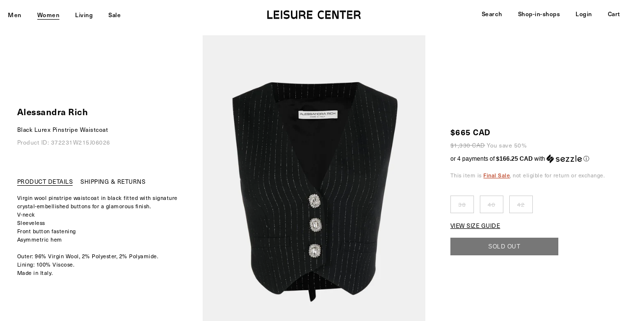

--- FILE ---
content_type: text/html; charset=utf-8
request_url: https://leisure-center.com/products/black-lurex-pinstripe-waistcoat
body_size: 32639
content:
<!doctype html>
<!--
  _      ______ _____  _____ _    _ _____  ______  
 | |    |  ____|_   _|/ ____| |  | |  __ \|  ____| 
 | |    | |__    | | | (___ | |  | | |__) | |__    
 | |    |  __|   | |  \___ \| |  | |  _  /|  __|   
 | |____| |____ _| |_ ____) | |__| | | \ \| |____  
 |______|______|_____|_____/ \____/|_|  \_\______| 

  _____ ______ _   _ _______ ______ _____  
 / ____|  ____| \ | |__   __|  ____|  __ \ 
| |    | |__  |  \| |  | |  | |__  | |__) |
| |    |  __| | . ` |  | |  |  __| |  _  / 
| |____| |____| |\  |  | |  | |____| | \ \ 
 \_____|______|_| \_|  |_|  |______|_|  \_\
-->
<!--[if IE 9]> <html class="ie9 no-js" lang="en"> <![endif]-->
<!--[if (gt IE 9)|!(IE)]><!--> <html class="no-js" lang="en"> <!--<![endif]-->
<head>
  <meta charset="utf-8">
  <meta http-equiv="X-UA-Compatible" content="IE=edge,chrome=1">
  <meta name="viewport" content="width=device-width,initial-scale=1,user-scalable=no">
  <meta name="theme-color" content="#000000">
  <meta name="google-site-verification" content="OJ4h_yTuBZgkIeEkdSVzy19PlrYBNy4nokVRmJRnPNQ" />
  <meta name="google-site-verification" content="mmS1PzJRIy0SUoOnmkQFzAz0rFyX51qX9m0Yenca7lY" />
  <link rel="canonical" href="https://leisure-center.com/products/black-lurex-pinstripe-waistcoat">
  
  <link rel="stylesheet" type="text/css" href="https://cdnjs.cloudflare.com/ajax/libs/slick-carousel/1.5.6/slick.min.css"/>
  <link rel="stylesheet" type="text/css" href="https://cdnjs.cloudflare.com/ajax/libs/slick-carousel/1.5.6/slick-theme.min.css"/>
  <script type="text/javascript" src="//code.jquery.com/jquery-1.11.0.min.js"></script>
  <script src="https://cdn.jsdelivr.net/npm/body-scroll-lock@3.0.1/lib/bodyScrollLock.min.js"></script>
  
  
    <link rel="shortcut icon" href="//leisure-center.com/cdn/shop/files/lc_favicon_292d589d-2a3e-48cc-8329-c76795af49a5_32x32.png?v=1613623622" type="image/png">
  

  
  <title>
    Black Lurex Pinstripe Waistcoat
  
    
  
    
    
      &#124; LEISURE CENTER
    
  </title>

  
    <meta name="description" content="Virgin wool pinstripe waistcoat in black fitted with signature crystal-embellished buttons for a glamorous finish.V-neckSleevelessFront button fasteningAsymmetric hemOuter: 96% Virgin Wool, 2% Polyester, 2% Polyamide.Lining: 100% Viscose.Made in Italy.">
  

  <!-- /snippets/social-meta-tags.liquid -->




<meta property="og:site_name" content="LEISURE CENTER">
<meta property="og:url" content="https://leisure-center.com/products/black-lurex-pinstripe-waistcoat">
<meta property="og:title" content="Black Lurex Pinstripe Waistcoat">
<meta property="og:type" content="product">
<meta property="og:description" content="Virgin wool pinstripe waistcoat in black fitted with signature crystal-embellished buttons for a glamorous finish.V-neckSleevelessFront button fasteningAsymmetric hemOuter: 96% Virgin Wool, 2% Polyester, 2% Polyamide.Lining: 100% Viscose.Made in Italy.">

  <meta property="og:price:amount" content="665.00">
  <meta property="og:price:currency" content="CAD">

<meta property="og:image" content="http://leisure-center.com/cdn/shop/products/ar13a_1200x1200.jpg?v=1677892070"><meta property="og:image" content="http://leisure-center.com/cdn/shop/products/ar12d_1200x1200.jpg?v=1677892070"><meta property="og:image" content="http://leisure-center.com/cdn/shop/products/ar12f_1200x1200.jpg?v=1677892070">
<meta property="og:image:secure_url" content="https://leisure-center.com/cdn/shop/products/ar13a_1200x1200.jpg?v=1677892070"><meta property="og:image:secure_url" content="https://leisure-center.com/cdn/shop/products/ar12d_1200x1200.jpg?v=1677892070"><meta property="og:image:secure_url" content="https://leisure-center.com/cdn/shop/products/ar12f_1200x1200.jpg?v=1677892070">


  <meta name="twitter:site" content="@1">

<meta name="twitter:card" content="summary_large_image">
<meta name="twitter:title" content="Black Lurex Pinstripe Waistcoat">
<meta name="twitter:description" content="Virgin wool pinstripe waistcoat in black fitted with signature crystal-embellished buttons for a glamorous finish.V-neckSleevelessFront button fasteningAsymmetric hemOuter: 96% Virgin Wool, 2% Polyester, 2% Polyamide.Lining: 100% Viscose.Made in Italy.">


  
  
  <link href="//leisure-center.com/cdn/shop/t/4/assets/w2.scss.css?v=75733760465357352701749726275" rel="stylesheet" type="text/css" media="all" />
  
  <link href="//leisure-center.com/cdn/shop/t/4/assets/lcfont.scss.css?v=24473766736600997031609894152" rel="stylesheet" type="text/css" media="all" />
  



  <script>
    var theme = {
      strings: {
        addToCart: "ADD TO CART",
        soldOut: "SOLD OUT",
        unavailable: "Unavailable",
        showMore: "Show More",
        showLess: "Show Less",
        addressError: "Error looking up that address",
        addressNoResults: "No results for that address",
        addressQueryLimit: "You have exceeded the Google API usage limit. Consider upgrading to a \u003ca href=\"https:\/\/developers.google.com\/maps\/premium\/usage-limits\"\u003ePremium Plan\u003c\/a\u003e.",
        authError: "There was a problem authenticating your Google Maps account."
      },
      moneyFormat: "${{amount}}"
    }

    document.documentElement.className = document.documentElement.className.replace('no-js', 'js');
  </script>
  
  
  <script defer src="https://use.fontawesome.com/releases/v5.0.10/js/all.js" integrity="sha384-slN8GvtUJGnv6ca26v8EzVaR9DC58QEwsIk9q1QXdCU8Yu8ck/tL/5szYlBbqmS+" crossorigin="anonymous"></script>  

  <!--[if (lte IE 9) ]><script src="//leisure-center.com/cdn/shop/t/4/assets/match-media.min.js?v=22265819453975888031609894127" type="text/javascript"></script><![endif]-->

  

  <!--[if (gt IE 9)|!(IE)]><!--><script src="//leisure-center.com/cdn/shop/t/4/assets/lazysizes.js?v=68441465964607740661609894125" async="async"></script><!--<![endif]-->
  <!--[if lte IE 9]><script src="//leisure-center.com/cdn/shop/t/4/assets/lazysizes.min.js?v=9532"></script><![endif]-->

  <!--[if (gt IE 9)|!(IE)]><!--><script src="//leisure-center.com/cdn/shop/t/4/assets/vendor.js?v=136118274122071307521609894131" defer="defer"></script><!--<![endif]-->
  <!--[if lte IE 9]><script src="//leisure-center.com/cdn/shop/t/4/assets/vendor.js?v=136118274122071307521609894131"></script><![endif]-->

  <!--[if (gt IE 9)|!(IE)]><!--><script src="//leisure-center.com/cdn/shop/t/4/assets/theme.js?v=68090758952645251781609894129" defer="defer"></script><!--<![endif]-->
  <!--[if lte IE 9]><script src="//leisure-center.com/cdn/shop/t/4/assets/theme.js?v=68090758952645251781609894129"></script><![endif]-->
	
  
  
  <!--[if (gt IE 9)|!(IE)]><!--><script src="//leisure-center.com/cdn/shop/t/4/assets/w2.js?v=87098836514595816351609894131" defer="defer"></script><!--<![endif]-->
  <!--[if lte IE 9]><script src="//leisure-center.com/cdn/shop/t/4/assets/w2.js?v=87098836514595816351609894131"></script><![endif]-->  
  
  <!--[if (gt IE 9)|!(IE)]><!--><script src="//leisure-center.com/cdn/shop/t/4/assets/slick.min.js?v=59589741514623332231609894128" defer="defer"></script><!--<![endif]-->
  <!--[if lte IE 9]><script src="//leisure-center.com/cdn/shop/t/4/assets/slick.min.js?v=59589741514623332231609894128"></script><![endif]-->    
  
  
  <!--[if (gt IE 9)|!(IE)]><!--><script src="//leisure-center.com/cdn/shop/t/4/assets/mc-validate.js?v=42245867539710196541633910412" defer="defer"></script><!--<![endif]-->
  <!--[if lte IE 9]><script src="//leisure-center.com/cdn/shop/t/4/assets/mc-validate.js?v=42245867539710196541633910412"></script><![endif]-->    
  
  <!-- Global site tag (gtag.js) - Google Analytics -->
  <script async src="https://www.googletagmanager.com/gtag/js?id=G-FJCRKZJG0T"></script>
  <script>
    window.dataLayer = window.dataLayer || [];
    function gtag(){dataLayer.push(arguments);}
    gtag('js', new Date());

    gtag('config', 'G-FJCRKZJG0T');
  </script>  
  
  <script>window.performance && window.performance.mark && window.performance.mark('shopify.content_for_header.start');</script><meta name="google-site-verification" content="OJ4h_yTuBZgkIeEkdSVzy19PlrYBNy4nokVRmJRnPNQ">
<meta id="shopify-digital-wallet" name="shopify-digital-wallet" content="/1452605495/digital_wallets/dialog">
<meta name="shopify-checkout-api-token" content="917f7f468ac05b6b2ec99563f78e81ae">
<meta id="in-context-paypal-metadata" data-shop-id="1452605495" data-venmo-supported="false" data-environment="production" data-locale="en_US" data-paypal-v4="true" data-currency="CAD">
<link rel="alternate" type="application/json+oembed" href="https://leisure-center.com/products/black-lurex-pinstripe-waistcoat.oembed">
<script async="async" src="/checkouts/internal/preloads.js?locale=en-CA"></script>
<link rel="preconnect" href="https://shop.app" crossorigin="anonymous">
<script async="async" src="https://shop.app/checkouts/internal/preloads.js?locale=en-CA&shop_id=1452605495" crossorigin="anonymous"></script>
<script id="apple-pay-shop-capabilities" type="application/json">{"shopId":1452605495,"countryCode":"CA","currencyCode":"CAD","merchantCapabilities":["supports3DS"],"merchantId":"gid:\/\/shopify\/Shop\/1452605495","merchantName":"LEISURE CENTER","requiredBillingContactFields":["postalAddress","email","phone"],"requiredShippingContactFields":["postalAddress","email","phone"],"shippingType":"shipping","supportedNetworks":["visa","masterCard","amex","discover","interac","jcb"],"total":{"type":"pending","label":"LEISURE CENTER","amount":"1.00"},"shopifyPaymentsEnabled":true,"supportsSubscriptions":true}</script>
<script id="shopify-features" type="application/json">{"accessToken":"917f7f468ac05b6b2ec99563f78e81ae","betas":["rich-media-storefront-analytics"],"domain":"leisure-center.com","predictiveSearch":true,"shopId":1452605495,"locale":"en"}</script>
<script>var Shopify = Shopify || {};
Shopify.shop = "leisurecenter.myshopify.com";
Shopify.locale = "en";
Shopify.currency = {"active":"CAD","rate":"1.0"};
Shopify.country = "CA";
Shopify.theme = {"name":"debut_based_2.0_210114","id":117899624627,"schema_name":"Debut","schema_version":"2.2.1","theme_store_id":null,"role":"main"};
Shopify.theme.handle = "null";
Shopify.theme.style = {"id":null,"handle":null};
Shopify.cdnHost = "leisure-center.com/cdn";
Shopify.routes = Shopify.routes || {};
Shopify.routes.root = "/";</script>
<script type="module">!function(o){(o.Shopify=o.Shopify||{}).modules=!0}(window);</script>
<script>!function(o){function n(){var o=[];function n(){o.push(Array.prototype.slice.apply(arguments))}return n.q=o,n}var t=o.Shopify=o.Shopify||{};t.loadFeatures=n(),t.autoloadFeatures=n()}(window);</script>
<script>
  window.ShopifyPay = window.ShopifyPay || {};
  window.ShopifyPay.apiHost = "shop.app\/pay";
  window.ShopifyPay.redirectState = null;
</script>
<script id="shop-js-analytics" type="application/json">{"pageType":"product"}</script>
<script defer="defer" async type="module" src="//leisure-center.com/cdn/shopifycloud/shop-js/modules/v2/client.init-shop-cart-sync_BdyHc3Nr.en.esm.js"></script>
<script defer="defer" async type="module" src="//leisure-center.com/cdn/shopifycloud/shop-js/modules/v2/chunk.common_Daul8nwZ.esm.js"></script>
<script type="module">
  await import("//leisure-center.com/cdn/shopifycloud/shop-js/modules/v2/client.init-shop-cart-sync_BdyHc3Nr.en.esm.js");
await import("//leisure-center.com/cdn/shopifycloud/shop-js/modules/v2/chunk.common_Daul8nwZ.esm.js");

  window.Shopify.SignInWithShop?.initShopCartSync?.({"fedCMEnabled":true,"windoidEnabled":true});

</script>
<script>
  window.Shopify = window.Shopify || {};
  if (!window.Shopify.featureAssets) window.Shopify.featureAssets = {};
  window.Shopify.featureAssets['shop-js'] = {"shop-cart-sync":["modules/v2/client.shop-cart-sync_QYOiDySF.en.esm.js","modules/v2/chunk.common_Daul8nwZ.esm.js"],"init-fed-cm":["modules/v2/client.init-fed-cm_DchLp9rc.en.esm.js","modules/v2/chunk.common_Daul8nwZ.esm.js"],"shop-button":["modules/v2/client.shop-button_OV7bAJc5.en.esm.js","modules/v2/chunk.common_Daul8nwZ.esm.js"],"init-windoid":["modules/v2/client.init-windoid_DwxFKQ8e.en.esm.js","modules/v2/chunk.common_Daul8nwZ.esm.js"],"shop-cash-offers":["modules/v2/client.shop-cash-offers_DWtL6Bq3.en.esm.js","modules/v2/chunk.common_Daul8nwZ.esm.js","modules/v2/chunk.modal_CQq8HTM6.esm.js"],"shop-toast-manager":["modules/v2/client.shop-toast-manager_CX9r1SjA.en.esm.js","modules/v2/chunk.common_Daul8nwZ.esm.js"],"init-shop-email-lookup-coordinator":["modules/v2/client.init-shop-email-lookup-coordinator_UhKnw74l.en.esm.js","modules/v2/chunk.common_Daul8nwZ.esm.js"],"pay-button":["modules/v2/client.pay-button_DzxNnLDY.en.esm.js","modules/v2/chunk.common_Daul8nwZ.esm.js"],"avatar":["modules/v2/client.avatar_BTnouDA3.en.esm.js"],"init-shop-cart-sync":["modules/v2/client.init-shop-cart-sync_BdyHc3Nr.en.esm.js","modules/v2/chunk.common_Daul8nwZ.esm.js"],"shop-login-button":["modules/v2/client.shop-login-button_D8B466_1.en.esm.js","modules/v2/chunk.common_Daul8nwZ.esm.js","modules/v2/chunk.modal_CQq8HTM6.esm.js"],"init-customer-accounts-sign-up":["modules/v2/client.init-customer-accounts-sign-up_C8fpPm4i.en.esm.js","modules/v2/client.shop-login-button_D8B466_1.en.esm.js","modules/v2/chunk.common_Daul8nwZ.esm.js","modules/v2/chunk.modal_CQq8HTM6.esm.js"],"init-shop-for-new-customer-accounts":["modules/v2/client.init-shop-for-new-customer-accounts_CVTO0Ztu.en.esm.js","modules/v2/client.shop-login-button_D8B466_1.en.esm.js","modules/v2/chunk.common_Daul8nwZ.esm.js","modules/v2/chunk.modal_CQq8HTM6.esm.js"],"init-customer-accounts":["modules/v2/client.init-customer-accounts_dRgKMfrE.en.esm.js","modules/v2/client.shop-login-button_D8B466_1.en.esm.js","modules/v2/chunk.common_Daul8nwZ.esm.js","modules/v2/chunk.modal_CQq8HTM6.esm.js"],"shop-follow-button":["modules/v2/client.shop-follow-button_CkZpjEct.en.esm.js","modules/v2/chunk.common_Daul8nwZ.esm.js","modules/v2/chunk.modal_CQq8HTM6.esm.js"],"lead-capture":["modules/v2/client.lead-capture_BntHBhfp.en.esm.js","modules/v2/chunk.common_Daul8nwZ.esm.js","modules/v2/chunk.modal_CQq8HTM6.esm.js"],"checkout-modal":["modules/v2/client.checkout-modal_CfxcYbTm.en.esm.js","modules/v2/chunk.common_Daul8nwZ.esm.js","modules/v2/chunk.modal_CQq8HTM6.esm.js"],"shop-login":["modules/v2/client.shop-login_Da4GZ2H6.en.esm.js","modules/v2/chunk.common_Daul8nwZ.esm.js","modules/v2/chunk.modal_CQq8HTM6.esm.js"],"payment-terms":["modules/v2/client.payment-terms_MV4M3zvL.en.esm.js","modules/v2/chunk.common_Daul8nwZ.esm.js","modules/v2/chunk.modal_CQq8HTM6.esm.js"]};
</script>
<script>(function() {
  var isLoaded = false;
  function asyncLoad() {
    if (isLoaded) return;
    isLoaded = true;
    var urls = ["https:\/\/cdn-scripts.signifyd.com\/shopify\/script-tag.js?shop=leisurecenter.myshopify.com","https:\/\/chimpstatic.com\/mcjs-connected\/js\/users\/c49042d1a51b3497f046927c7\/2a9fee2d87d73d62e42d8acff.js?shop=leisurecenter.myshopify.com","https:\/\/static.returngo.ai\/master.returngo.ai\/returngo.min.js?shop=leisurecenter.myshopify.com"];
    for (var i = 0; i < urls.length; i++) {
      var s = document.createElement('script');
      s.type = 'text/javascript';
      s.async = true;
      s.src = urls[i];
      var x = document.getElementsByTagName('script')[0];
      x.parentNode.insertBefore(s, x);
    }
  };
  if(window.attachEvent) {
    window.attachEvent('onload', asyncLoad);
  } else {
    window.addEventListener('load', asyncLoad, false);
  }
})();</script>
<script id="__st">var __st={"a":1452605495,"offset":-28800,"reqid":"a3937da5-797f-4ef7-8371-21e3fc70c927-1768974970","pageurl":"leisure-center.com\/products\/black-lurex-pinstripe-waistcoat","u":"5838dc41b9f0","p":"product","rtyp":"product","rid":7975245545691};</script>
<script>window.ShopifyPaypalV4VisibilityTracking = true;</script>
<script id="captcha-bootstrap">!function(){'use strict';const t='contact',e='account',n='new_comment',o=[[t,t],['blogs',n],['comments',n],[t,'customer']],c=[[e,'customer_login'],[e,'guest_login'],[e,'recover_customer_password'],[e,'create_customer']],r=t=>t.map((([t,e])=>`form[action*='/${t}']:not([data-nocaptcha='true']) input[name='form_type'][value='${e}']`)).join(','),a=t=>()=>t?[...document.querySelectorAll(t)].map((t=>t.form)):[];function s(){const t=[...o],e=r(t);return a(e)}const i='password',u='form_key',d=['recaptcha-v3-token','g-recaptcha-response','h-captcha-response',i],f=()=>{try{return window.sessionStorage}catch{return}},m='__shopify_v',_=t=>t.elements[u];function p(t,e,n=!1){try{const o=window.sessionStorage,c=JSON.parse(o.getItem(e)),{data:r}=function(t){const{data:e,action:n}=t;return t[m]||n?{data:e,action:n}:{data:t,action:n}}(c);for(const[e,n]of Object.entries(r))t.elements[e]&&(t.elements[e].value=n);n&&o.removeItem(e)}catch(o){console.error('form repopulation failed',{error:o})}}const l='form_type',E='cptcha';function T(t){t.dataset[E]=!0}const w=window,h=w.document,L='Shopify',v='ce_forms',y='captcha';let A=!1;((t,e)=>{const n=(g='f06e6c50-85a8-45c8-87d0-21a2b65856fe',I='https://cdn.shopify.com/shopifycloud/storefront-forms-hcaptcha/ce_storefront_forms_captcha_hcaptcha.v1.5.2.iife.js',D={infoText:'Protected by hCaptcha',privacyText:'Privacy',termsText:'Terms'},(t,e,n)=>{const o=w[L][v],c=o.bindForm;if(c)return c(t,g,e,D).then(n);var r;o.q.push([[t,g,e,D],n]),r=I,A||(h.body.append(Object.assign(h.createElement('script'),{id:'captcha-provider',async:!0,src:r})),A=!0)});var g,I,D;w[L]=w[L]||{},w[L][v]=w[L][v]||{},w[L][v].q=[],w[L][y]=w[L][y]||{},w[L][y].protect=function(t,e){n(t,void 0,e),T(t)},Object.freeze(w[L][y]),function(t,e,n,w,h,L){const[v,y,A,g]=function(t,e,n){const i=e?o:[],u=t?c:[],d=[...i,...u],f=r(d),m=r(i),_=r(d.filter((([t,e])=>n.includes(e))));return[a(f),a(m),a(_),s()]}(w,h,L),I=t=>{const e=t.target;return e instanceof HTMLFormElement?e:e&&e.form},D=t=>v().includes(t);t.addEventListener('submit',(t=>{const e=I(t);if(!e)return;const n=D(e)&&!e.dataset.hcaptchaBound&&!e.dataset.recaptchaBound,o=_(e),c=g().includes(e)&&(!o||!o.value);(n||c)&&t.preventDefault(),c&&!n&&(function(t){try{if(!f())return;!function(t){const e=f();if(!e)return;const n=_(t);if(!n)return;const o=n.value;o&&e.removeItem(o)}(t);const e=Array.from(Array(32),(()=>Math.random().toString(36)[2])).join('');!function(t,e){_(t)||t.append(Object.assign(document.createElement('input'),{type:'hidden',name:u})),t.elements[u].value=e}(t,e),function(t,e){const n=f();if(!n)return;const o=[...t.querySelectorAll(`input[type='${i}']`)].map((({name:t})=>t)),c=[...d,...o],r={};for(const[a,s]of new FormData(t).entries())c.includes(a)||(r[a]=s);n.setItem(e,JSON.stringify({[m]:1,action:t.action,data:r}))}(t,e)}catch(e){console.error('failed to persist form',e)}}(e),e.submit())}));const S=(t,e)=>{t&&!t.dataset[E]&&(n(t,e.some((e=>e===t))),T(t))};for(const o of['focusin','change'])t.addEventListener(o,(t=>{const e=I(t);D(e)&&S(e,y())}));const B=e.get('form_key'),M=e.get(l),P=B&&M;t.addEventListener('DOMContentLoaded',(()=>{const t=y();if(P)for(const e of t)e.elements[l].value===M&&p(e,B);[...new Set([...A(),...v().filter((t=>'true'===t.dataset.shopifyCaptcha))])].forEach((e=>S(e,t)))}))}(h,new URLSearchParams(w.location.search),n,t,e,['guest_login'])})(!1,!0)}();</script>
<script integrity="sha256-4kQ18oKyAcykRKYeNunJcIwy7WH5gtpwJnB7kiuLZ1E=" data-source-attribution="shopify.loadfeatures" defer="defer" src="//leisure-center.com/cdn/shopifycloud/storefront/assets/storefront/load_feature-a0a9edcb.js" crossorigin="anonymous"></script>
<script crossorigin="anonymous" defer="defer" src="//leisure-center.com/cdn/shopifycloud/storefront/assets/shopify_pay/storefront-65b4c6d7.js?v=20250812"></script>
<script data-source-attribution="shopify.dynamic_checkout.dynamic.init">var Shopify=Shopify||{};Shopify.PaymentButton=Shopify.PaymentButton||{isStorefrontPortableWallets:!0,init:function(){window.Shopify.PaymentButton.init=function(){};var t=document.createElement("script");t.src="https://leisure-center.com/cdn/shopifycloud/portable-wallets/latest/portable-wallets.en.js",t.type="module",document.head.appendChild(t)}};
</script>
<script data-source-attribution="shopify.dynamic_checkout.buyer_consent">
  function portableWalletsHideBuyerConsent(e){var t=document.getElementById("shopify-buyer-consent"),n=document.getElementById("shopify-subscription-policy-button");t&&n&&(t.classList.add("hidden"),t.setAttribute("aria-hidden","true"),n.removeEventListener("click",e))}function portableWalletsShowBuyerConsent(e){var t=document.getElementById("shopify-buyer-consent"),n=document.getElementById("shopify-subscription-policy-button");t&&n&&(t.classList.remove("hidden"),t.removeAttribute("aria-hidden"),n.addEventListener("click",e))}window.Shopify?.PaymentButton&&(window.Shopify.PaymentButton.hideBuyerConsent=portableWalletsHideBuyerConsent,window.Shopify.PaymentButton.showBuyerConsent=portableWalletsShowBuyerConsent);
</script>
<script data-source-attribution="shopify.dynamic_checkout.cart.bootstrap">document.addEventListener("DOMContentLoaded",(function(){function t(){return document.querySelector("shopify-accelerated-checkout-cart, shopify-accelerated-checkout")}if(t())Shopify.PaymentButton.init();else{new MutationObserver((function(e,n){t()&&(Shopify.PaymentButton.init(),n.disconnect())})).observe(document.body,{childList:!0,subtree:!0})}}));
</script>
<script id='scb4127' type='text/javascript' async='' src='https://leisure-center.com/cdn/shopifycloud/privacy-banner/storefront-banner.js'></script><link id="shopify-accelerated-checkout-styles" rel="stylesheet" media="screen" href="https://leisure-center.com/cdn/shopifycloud/portable-wallets/latest/accelerated-checkout-backwards-compat.css" crossorigin="anonymous">
<style id="shopify-accelerated-checkout-cart">
        #shopify-buyer-consent {
  margin-top: 1em;
  display: inline-block;
  width: 100%;
}

#shopify-buyer-consent.hidden {
  display: none;
}

#shopify-subscription-policy-button {
  background: none;
  border: none;
  padding: 0;
  text-decoration: underline;
  font-size: inherit;
  cursor: pointer;
}

#shopify-subscription-policy-button::before {
  box-shadow: none;
}

      </style>
<link rel="stylesheet" media="screen" href="//leisure-center.com/cdn/shop/t/4/compiled_assets/styles.css?v=9532">
<script>window.performance && window.performance.mark && window.performance.mark('shopify.content_for_header.end');</script>
  <script id="mcjs">!function(c,h,i,m,p){m=c.createElement(h),p=c.getElementsByTagName(h)[0],m.async=1,m.src=i,p.parentNode.insertBefore(m,p)}(document,"script","https://chimpstatic.com/mcjs-connected/js/users/c49042d1a51b3497f046927c7/e09867faf4fe05c5a3602ff6f.js");</script>
<!-- BEGIN app block: shopify://apps/onward/blocks/onward-protection-embed/b53f9cdb-2bd0-4ef4-be64-bb0b8b7f7dff --><script type="text/javascript">
  window.addEventListener('DOMContentLoaded', () => {
  const onward = new OnwardSetup();

  // DRAWER
  onward.addContainer('.minicart-container .minicart-btn', { position: 'beforebegin' });
  onward.attachCheckoutButton('.minicart-container input[name="checkout"]', {
    optOutSelector: '.minicart-container .minicart-btn',
    optOutPosition: 'afterend'
  });

  // CART
  onward.addContainer('.cart-summary input.cart-btn-checkout', { position: 'beforebegin' });
  onward.attachCheckoutButton('.cart-summary input.cart-btn-checkout', {
    optOutSelector: '.cart-summary input.cart-btn-checkout',
    optOutPosition: 'afterend'
  });

  onward.addShopPayCheckoutButton('.cart-summary shop-pay-wallet-button');

  
  onward.onSelectorMatch('input[name="onward-checkout-btn__plus"]', (input) => {
    // buttons are inputs and the label override is not working
    // assing the value attribute instead of the input content.
    input.value = onwardApp.onwardSettings.checkoutPlusButtonLabel;
  }) 
});

  window.OnwardSettingsJson = {"selectedByDefault":true,"shopEnabled":true,"insuranceFeePercentage":"3.0","carbonOffsetPriceCents":1,"carbonOffsetsEnabled":true,"flatRateReturnEnabled":false,"returnsAppEnabled":false,"customerSponsoredReturnLabel":false,"exchangesEnabled":false,"shopName":"LEISURE CENTER","shopId":538,"shopCurrencyCode":"CAD","shopSupportContact":"customerservice@leisure-center.com","minimumInsurableCartAmountCents":0,"minimumInsurancePriceCents":null,"minimumInsurancePriceVariantId":null,"maximumInsurancePriceCents":null,"maximumInsurancePriceVariantId":null,"excludePriceInSubtotalDisplay":true,"oneLine":false,"largeMultiline":false,"displayToggle":true,"autoRemoveInsuranceFromCart":true,"poweredByEnabled":true,"inlinePoweredByEnabled":true,"disclaimerEnabled":false,"showSubscriptionWording":false,"moneyFormat":null,"checkoutButtonSelector":null,"themePrimaryColor":null,"ctaTextColor":null,"backgroundColor":"","copyLine1":"VIP Protection+","copyLine2":"★ If stolen, or damaged - we replace. \n★ Get {{reward_amount}} CashBack. \n★ Carbon neutral shipping.","checkoutPlusCopyLine1":"Checkout+","checkoutPlusCopyLine2":"Get {{reward_amount}} Cashback, Delivery Protection, a 90-day Guarantee, and Sustainable Shipping","checkoutPlusEnabled":true,"checkoutPlusVariant":"cart","checkoutPlusButtonLabel":"Checkout+","checkoutPlusOptOutLabel":"Continue Without Checkout+ ","checkoutPlusOptOutContainerSelector":"","disclaimerText":"*By deselecting shipping protection, LEISURE CENTER is not liable for damaged, or stolen items","rewardsEnabled":true,"rewardsPercentage":"5.0","nativeSubscriptionsEnabled":false,"cartItemCountSelector":null,"cartSubtotalSelector":null,"productGuaranteesEnabled":true,"extendedWarrantiesEnabled":false,"productGuaranteeDays":90,"walletsEnabled":false,"analyticsEnabled":true,"category":"Home \u0026 Garden","featuresEnabled":["widget:checkout:multi_product_debug"],"isDev":false,"modalContent":null,"customModalEnabled":false,"checkoutModalContent":"","shoppersUrl":"","checkoutExtensionHidden":false,"checkoutOneLine":false,"legacyAutoInsertCheckoutPlus":false,"orderEditingEnabledAt":null,"orderEditingDeadlineMinutes":30,"orderEditingAddInsuranceCopyLine1":"Onward Checkout+","orderEditingAddInsuranceCopyLine2":null,"subtotalLabel":null,"subtotalLabelSelector":null,"insuranceProductImageUrl":"https:\/\/cdn.shopify.com\/s\/files\/1\/0014\/5260\/5495\/files\/onward-product-image-leisurecenter.png?v=1749571408"};
  window.OnwardSettingsJson = Object.assign(
    window.OnwardSettingsJson,
    window.onwardSettingsOverrides ? window.onwardSettingsOverrides : {},
    {
      headlessClient: false,
      locale: {
        currency_iso_code: "CAD",
        currency_rate: Shopify.currency?.rate || "1.0",
        request_locale: Shopify?.locale || 'en'
      }
    }
  );
  Object.freeze(window.OnwardSettingsJson);

  
    window.OnwardWalletsCurrentProduct = {"id":7975245545691,"title":"Black Lurex Pinstripe Waistcoat","handle":"black-lurex-pinstripe-waistcoat","description":"\u003cmeta charset=\"utf-8\"\u003e\n\u003cstyle type=\"text\/css\"\u003e\u003c!--\ntd {border: 1px solid #cccccc;}br {mso-data-placement:same-cell;}\n--\u003e\u003c\/style\u003e\n\u003cspan data-sheets-userformat='{\"2\":15169,\"3\":{\"1\":0},\"9\":0,\"11\":4,\"12\":0,\"14\":{\"1\":3,\"3\":1},\"15\":\"Calibri\",\"16\":11}' data-sheets-value='{\"1\":2,\"2\":\"Virgin wool pinstripe waistcoat in black fitted with signature crystal-embellished buttons for a glamorous finish.\\nV-neck\\nSleeveless\\nFront button fastening\\nAsymmetric hem\\n\\nOuter: 96% Virgin Wool, 2% Polyester, 2% Polyamide.\\nLining: 100% Viscose.\\nMade in Italy.\"}'\u003eVirgin wool pinstripe waistcoat in black fitted with signature crystal-embellished buttons for a glamorous finish.\u003cbr\u003eV-neck\u003cbr\u003eSleeveless\u003cbr\u003eFront button fastening\u003cbr\u003eAsymmetric hem\u003cbr\u003e\u003cbr\u003eOuter: 96% Virgin Wool, 2% Polyester, 2% Polyamide.\u003cbr\u003eLining: 100% Viscose.\u003cbr\u003eMade in Italy.\u003c\/span\u003e","published_at":"2023-03-03T17:08:03-08:00","created_at":"2023-02-22T15:26:05-08:00","vendor":"Alessandra Rich","type":"WOMEN","tags":["__fullprice","__sizechart-clothing-women","__sizerow-it","__SS23","__SS23MD","__SS23MD2","color:Black","STX_Not_Matched","Tops"],"price":66500,"price_min":66500,"price_max":66500,"available":false,"price_varies":false,"compare_at_price":133000,"compare_at_price_min":133000,"compare_at_price_max":133000,"compare_at_price_varies":false,"variants":[{"id":43973919604955,"title":"BLACK \/ 38","option1":"BLACK","option2":"38","option3":null,"sku":"FAB3213-F3803-930","requires_shipping":true,"taxable":true,"featured_image":null,"available":false,"name":"Black Lurex Pinstripe Waistcoat - BLACK \/ 38","public_title":"BLACK \/ 38","options":["BLACK","38"],"price":66500,"weight":0,"compare_at_price":133000,"inventory_management":"shopify","barcode":"372231W215J06026","requires_selling_plan":false,"selling_plan_allocations":[]},{"id":43973919637723,"title":"BLACK \/ 40","option1":"BLACK","option2":"40","option3":null,"sku":"FAB3213-F3803-930","requires_shipping":true,"taxable":true,"featured_image":null,"available":false,"name":"Black Lurex Pinstripe Waistcoat - BLACK \/ 40","public_title":"BLACK \/ 40","options":["BLACK","40"],"price":66500,"weight":0,"compare_at_price":133000,"inventory_management":"shopify","barcode":"372231W215J06027","requires_selling_plan":false,"selling_plan_allocations":[]},{"id":43973919670491,"title":"BLACK \/ 42","option1":"BLACK","option2":"42","option3":null,"sku":"FAB3213-F3803-930","requires_shipping":true,"taxable":true,"featured_image":null,"available":false,"name":"Black Lurex Pinstripe Waistcoat - BLACK \/ 42","public_title":"BLACK \/ 42","options":["BLACK","42"],"price":66500,"weight":0,"compare_at_price":133000,"inventory_management":"shopify","barcode":"372231W215J06028","requires_selling_plan":false,"selling_plan_allocations":[]}],"images":["\/\/leisure-center.com\/cdn\/shop\/products\/ar13a.jpg?v=1677892070","\/\/leisure-center.com\/cdn\/shop\/products\/ar12d.jpg?v=1677892070","\/\/leisure-center.com\/cdn\/shop\/products\/ar12f.jpg?v=1677892070","\/\/leisure-center.com\/cdn\/shop\/products\/ar12e.jpg?v=1677892076"],"featured_image":"\/\/leisure-center.com\/cdn\/shop\/products\/ar13a.jpg?v=1677892070","options":["Color","Size"],"media":[{"alt":null,"id":31877209293019,"position":1,"preview_image":{"aspect_ratio":0.714,"height":1400,"width":1000,"src":"\/\/leisure-center.com\/cdn\/shop\/products\/ar13a.jpg?v=1677892070"},"aspect_ratio":0.714,"height":1400,"media_type":"image","src":"\/\/leisure-center.com\/cdn\/shop\/products\/ar13a.jpg?v=1677892070","width":1000},{"alt":null,"id":31877209227483,"position":2,"preview_image":{"aspect_ratio":0.714,"height":1400,"width":1000,"src":"\/\/leisure-center.com\/cdn\/shop\/products\/ar12d.jpg?v=1677892070"},"aspect_ratio":0.714,"height":1400,"media_type":"image","src":"\/\/leisure-center.com\/cdn\/shop\/products\/ar12d.jpg?v=1677892070","width":1000},{"alt":null,"id":31877209260251,"position":3,"preview_image":{"aspect_ratio":0.714,"height":1400,"width":1000,"src":"\/\/leisure-center.com\/cdn\/shop\/products\/ar12f.jpg?v=1677892070"},"aspect_ratio":0.714,"height":1400,"media_type":"image","src":"\/\/leisure-center.com\/cdn\/shop\/products\/ar12f.jpg?v=1677892070","width":1000},{"alt":null,"id":31877209555163,"position":4,"preview_image":{"aspect_ratio":0.714,"height":1400,"width":1000,"src":"\/\/leisure-center.com\/cdn\/shop\/products\/ar12e.jpg?v=1677892076"},"aspect_ratio":0.714,"height":1400,"media_type":"image","src":"\/\/leisure-center.com\/cdn\/shop\/products\/ar12e.jpg?v=1677892076","width":1000}],"requires_selling_plan":false,"selling_plan_groups":[],"content":"\u003cmeta charset=\"utf-8\"\u003e\n\u003cstyle type=\"text\/css\"\u003e\u003c!--\ntd {border: 1px solid #cccccc;}br {mso-data-placement:same-cell;}\n--\u003e\u003c\/style\u003e\n\u003cspan data-sheets-userformat='{\"2\":15169,\"3\":{\"1\":0},\"9\":0,\"11\":4,\"12\":0,\"14\":{\"1\":3,\"3\":1},\"15\":\"Calibri\",\"16\":11}' data-sheets-value='{\"1\":2,\"2\":\"Virgin wool pinstripe waistcoat in black fitted with signature crystal-embellished buttons for a glamorous finish.\\nV-neck\\nSleeveless\\nFront button fastening\\nAsymmetric hem\\n\\nOuter: 96% Virgin Wool, 2% Polyester, 2% Polyamide.\\nLining: 100% Viscose.\\nMade in Italy.\"}'\u003eVirgin wool pinstripe waistcoat in black fitted with signature crystal-embellished buttons for a glamorous finish.\u003cbr\u003eV-neck\u003cbr\u003eSleeveless\u003cbr\u003eFront button fastening\u003cbr\u003eAsymmetric hem\u003cbr\u003e\u003cbr\u003eOuter: 96% Virgin Wool, 2% Polyester, 2% Polyamide.\u003cbr\u003eLining: 100% Viscose.\u003cbr\u003eMade in Italy.\u003c\/span\u003e"};
    window.OnwardWalletsCurrentProduct.selected_or_first_available_variant = {"id":43973919604955,"title":"BLACK \/ 38","option1":"BLACK","option2":"38","option3":null,"sku":"FAB3213-F3803-930","requires_shipping":true,"taxable":true,"featured_image":null,"available":false,"name":"Black Lurex Pinstripe Waistcoat - BLACK \/ 38","public_title":"BLACK \/ 38","options":["BLACK","38"],"price":66500,"weight":0,"compare_at_price":133000,"inventory_management":"shopify","barcode":"372231W215J06026","requires_selling_plan":false,"selling_plan_allocations":[]};
    Object.freeze(window.OnwardWalletsCurrentProduct);
  
</script>

<style id="onward-styles-sheet">
  .cart-item:has(a[href*="/products/onward-package-protection"]),
  .cart__item:has(a[href*="/products/onward-package-protection"]),
  .upez--cart-item:has(a[href*="/products/onward-package-protection"]),
  .upcart-product-item:has(a[href*="/products/onward-package-protection"]),
  .rebuy-cart__flyout-item:has(a[href*="/products/onward-package-protection"]) {
    display: none;
  }

  .cart-item:has(a[href*="/products/onward-package-protection"]) {
  display: none;
}

#onward-container section {
  max-width: unset !important;
  min-width: unset !important;
}

.minicart-container #onward-container {
  margin: 0 16px !important;
}

.minicart-container input.onward-opt-out-link {
  margin: 0 16px 16px !important;
}

.cart-summary input.onward-opt-out-link {
  margin: 0 !important;
  padding-bottom: 0.5rem !important; 
}

</style>


<!-- END app block --><script src="https://cdn.shopify.com/extensions/019bdc05-bd04-7740-857a-d285c1a8362d/onward_checkout_button-257/assets/onward.js" type="text/javascript" defer="defer"></script>
<link href="https://monorail-edge.shopifysvc.com" rel="dns-prefetch">
<script>(function(){if ("sendBeacon" in navigator && "performance" in window) {try {var session_token_from_headers = performance.getEntriesByType('navigation')[0].serverTiming.find(x => x.name == '_s').description;} catch {var session_token_from_headers = undefined;}var session_cookie_matches = document.cookie.match(/_shopify_s=([^;]*)/);var session_token_from_cookie = session_cookie_matches && session_cookie_matches.length === 2 ? session_cookie_matches[1] : "";var session_token = session_token_from_headers || session_token_from_cookie || "";function handle_abandonment_event(e) {var entries = performance.getEntries().filter(function(entry) {return /monorail-edge.shopifysvc.com/.test(entry.name);});if (!window.abandonment_tracked && entries.length === 0) {window.abandonment_tracked = true;var currentMs = Date.now();var navigation_start = performance.timing.navigationStart;var payload = {shop_id: 1452605495,url: window.location.href,navigation_start,duration: currentMs - navigation_start,session_token,page_type: "product"};window.navigator.sendBeacon("https://monorail-edge.shopifysvc.com/v1/produce", JSON.stringify({schema_id: "online_store_buyer_site_abandonment/1.1",payload: payload,metadata: {event_created_at_ms: currentMs,event_sent_at_ms: currentMs}}));}}window.addEventListener('pagehide', handle_abandonment_event);}}());</script>
<script id="web-pixels-manager-setup">(function e(e,d,r,n,o){if(void 0===o&&(o={}),!Boolean(null===(a=null===(i=window.Shopify)||void 0===i?void 0:i.analytics)||void 0===a?void 0:a.replayQueue)){var i,a;window.Shopify=window.Shopify||{};var t=window.Shopify;t.analytics=t.analytics||{};var s=t.analytics;s.replayQueue=[],s.publish=function(e,d,r){return s.replayQueue.push([e,d,r]),!0};try{self.performance.mark("wpm:start")}catch(e){}var l=function(){var e={modern:/Edge?\/(1{2}[4-9]|1[2-9]\d|[2-9]\d{2}|\d{4,})\.\d+(\.\d+|)|Firefox\/(1{2}[4-9]|1[2-9]\d|[2-9]\d{2}|\d{4,})\.\d+(\.\d+|)|Chrom(ium|e)\/(9{2}|\d{3,})\.\d+(\.\d+|)|(Maci|X1{2}).+ Version\/(15\.\d+|(1[6-9]|[2-9]\d|\d{3,})\.\d+)([,.]\d+|)( \(\w+\)|)( Mobile\/\w+|) Safari\/|Chrome.+OPR\/(9{2}|\d{3,})\.\d+\.\d+|(CPU[ +]OS|iPhone[ +]OS|CPU[ +]iPhone|CPU IPhone OS|CPU iPad OS)[ +]+(15[._]\d+|(1[6-9]|[2-9]\d|\d{3,})[._]\d+)([._]\d+|)|Android:?[ /-](13[3-9]|1[4-9]\d|[2-9]\d{2}|\d{4,})(\.\d+|)(\.\d+|)|Android.+Firefox\/(13[5-9]|1[4-9]\d|[2-9]\d{2}|\d{4,})\.\d+(\.\d+|)|Android.+Chrom(ium|e)\/(13[3-9]|1[4-9]\d|[2-9]\d{2}|\d{4,})\.\d+(\.\d+|)|SamsungBrowser\/([2-9]\d|\d{3,})\.\d+/,legacy:/Edge?\/(1[6-9]|[2-9]\d|\d{3,})\.\d+(\.\d+|)|Firefox\/(5[4-9]|[6-9]\d|\d{3,})\.\d+(\.\d+|)|Chrom(ium|e)\/(5[1-9]|[6-9]\d|\d{3,})\.\d+(\.\d+|)([\d.]+$|.*Safari\/(?![\d.]+ Edge\/[\d.]+$))|(Maci|X1{2}).+ Version\/(10\.\d+|(1[1-9]|[2-9]\d|\d{3,})\.\d+)([,.]\d+|)( \(\w+\)|)( Mobile\/\w+|) Safari\/|Chrome.+OPR\/(3[89]|[4-9]\d|\d{3,})\.\d+\.\d+|(CPU[ +]OS|iPhone[ +]OS|CPU[ +]iPhone|CPU IPhone OS|CPU iPad OS)[ +]+(10[._]\d+|(1[1-9]|[2-9]\d|\d{3,})[._]\d+)([._]\d+|)|Android:?[ /-](13[3-9]|1[4-9]\d|[2-9]\d{2}|\d{4,})(\.\d+|)(\.\d+|)|Mobile Safari.+OPR\/([89]\d|\d{3,})\.\d+\.\d+|Android.+Firefox\/(13[5-9]|1[4-9]\d|[2-9]\d{2}|\d{4,})\.\d+(\.\d+|)|Android.+Chrom(ium|e)\/(13[3-9]|1[4-9]\d|[2-9]\d{2}|\d{4,})\.\d+(\.\d+|)|Android.+(UC? ?Browser|UCWEB|U3)[ /]?(15\.([5-9]|\d{2,})|(1[6-9]|[2-9]\d|\d{3,})\.\d+)\.\d+|SamsungBrowser\/(5\.\d+|([6-9]|\d{2,})\.\d+)|Android.+MQ{2}Browser\/(14(\.(9|\d{2,})|)|(1[5-9]|[2-9]\d|\d{3,})(\.\d+|))(\.\d+|)|K[Aa][Ii]OS\/(3\.\d+|([4-9]|\d{2,})\.\d+)(\.\d+|)/},d=e.modern,r=e.legacy,n=navigator.userAgent;return n.match(d)?"modern":n.match(r)?"legacy":"unknown"}(),u="modern"===l?"modern":"legacy",c=(null!=n?n:{modern:"",legacy:""})[u],f=function(e){return[e.baseUrl,"/wpm","/b",e.hashVersion,"modern"===e.buildTarget?"m":"l",".js"].join("")}({baseUrl:d,hashVersion:r,buildTarget:u}),m=function(e){var d=e.version,r=e.bundleTarget,n=e.surface,o=e.pageUrl,i=e.monorailEndpoint;return{emit:function(e){var a=e.status,t=e.errorMsg,s=(new Date).getTime(),l=JSON.stringify({metadata:{event_sent_at_ms:s},events:[{schema_id:"web_pixels_manager_load/3.1",payload:{version:d,bundle_target:r,page_url:o,status:a,surface:n,error_msg:t},metadata:{event_created_at_ms:s}}]});if(!i)return console&&console.warn&&console.warn("[Web Pixels Manager] No Monorail endpoint provided, skipping logging."),!1;try{return self.navigator.sendBeacon.bind(self.navigator)(i,l)}catch(e){}var u=new XMLHttpRequest;try{return u.open("POST",i,!0),u.setRequestHeader("Content-Type","text/plain"),u.send(l),!0}catch(e){return console&&console.warn&&console.warn("[Web Pixels Manager] Got an unhandled error while logging to Monorail."),!1}}}}({version:r,bundleTarget:l,surface:e.surface,pageUrl:self.location.href,monorailEndpoint:e.monorailEndpoint});try{o.browserTarget=l,function(e){var d=e.src,r=e.async,n=void 0===r||r,o=e.onload,i=e.onerror,a=e.sri,t=e.scriptDataAttributes,s=void 0===t?{}:t,l=document.createElement("script"),u=document.querySelector("head"),c=document.querySelector("body");if(l.async=n,l.src=d,a&&(l.integrity=a,l.crossOrigin="anonymous"),s)for(var f in s)if(Object.prototype.hasOwnProperty.call(s,f))try{l.dataset[f]=s[f]}catch(e){}if(o&&l.addEventListener("load",o),i&&l.addEventListener("error",i),u)u.appendChild(l);else{if(!c)throw new Error("Did not find a head or body element to append the script");c.appendChild(l)}}({src:f,async:!0,onload:function(){if(!function(){var e,d;return Boolean(null===(d=null===(e=window.Shopify)||void 0===e?void 0:e.analytics)||void 0===d?void 0:d.initialized)}()){var d=window.webPixelsManager.init(e)||void 0;if(d){var r=window.Shopify.analytics;r.replayQueue.forEach((function(e){var r=e[0],n=e[1],o=e[2];d.publishCustomEvent(r,n,o)})),r.replayQueue=[],r.publish=d.publishCustomEvent,r.visitor=d.visitor,r.initialized=!0}}},onerror:function(){return m.emit({status:"failed",errorMsg:"".concat(f," has failed to load")})},sri:function(e){var d=/^sha384-[A-Za-z0-9+/=]+$/;return"string"==typeof e&&d.test(e)}(c)?c:"",scriptDataAttributes:o}),m.emit({status:"loading"})}catch(e){m.emit({status:"failed",errorMsg:(null==e?void 0:e.message)||"Unknown error"})}}})({shopId: 1452605495,storefrontBaseUrl: "https://leisure-center.com",extensionsBaseUrl: "https://extensions.shopifycdn.com/cdn/shopifycloud/web-pixels-manager",monorailEndpoint: "https://monorail-edge.shopifysvc.com/unstable/produce_batch",surface: "storefront-renderer",enabledBetaFlags: ["2dca8a86"],webPixelsConfigList: [{"id":"1025573083","configuration":"{\"shopId\":\"538\",\"isDev\":\"false\",\"analyticsEnabled\":\"true\",\"selectedByDefault\":\"true\",\"rewardsEnabled\":\"true\",\"rewardsPercentage\":\"5.0\",\"productGuaranteesEnabled\":\"true\",\"oneLine\":\"false\",\"insuranceFeePercentage\":\"3.0\",\"flatRateReturnEnabled\":\"false\",\"carbonOffsetsEnabled\":\"true\",\"category\":\"Home \u0026 Garden\",\"updatedAt\":\"1760395361\"}","eventPayloadVersion":"v1","runtimeContext":"STRICT","scriptVersion":"ecc614e33caaf1cab8c4249036084281","type":"APP","apiClientId":5179565,"privacyPurposes":["ANALYTICS","MARKETING","SALE_OF_DATA"],"dataSharingAdjustments":{"protectedCustomerApprovalScopes":["read_customer_address","read_customer_email","read_customer_name","read_customer_personal_data","read_customer_phone"]}},{"id":"922812635","configuration":"{\"config\":\"{\\\"google_tag_ids\\\":[\\\"AW-17059593928\\\",\\\"GT-MQB94MRX\\\",\\\"G-FJCRKZJG0T\\\"],\\\"target_country\\\":\\\"CA\\\",\\\"gtag_events\\\":[{\\\"type\\\":\\\"search\\\",\\\"action_label\\\":[\\\"AW-17059593928\\\/XkBaCLD5vsMaEMj90sY_\\\",\\\"G-FJCRKZJG0T\\\"]},{\\\"type\\\":\\\"begin_checkout\\\",\\\"action_label\\\":[\\\"AW-17059593928\\\/gCAiCJjzvsMaEMj90sY_\\\",\\\"G-FJCRKZJG0T\\\"]},{\\\"type\\\":\\\"view_item\\\",\\\"action_label\\\":[\\\"AW-17059593928\\\/nI0RCK35vsMaEMj90sY_\\\",\\\"MC-SQ315HB0GT\\\",\\\"G-FJCRKZJG0T\\\"]},{\\\"type\\\":\\\"purchase\\\",\\\"action_label\\\":[\\\"AW-17059593928\\\/T8JiCJXzvsMaEMj90sY_\\\",\\\"MC-SQ315HB0GT\\\",\\\"G-FJCRKZJG0T\\\"]},{\\\"type\\\":\\\"page_view\\\",\\\"action_label\\\":[\\\"AW-17059593928\\\/wicACKr5vsMaEMj90sY_\\\",\\\"MC-SQ315HB0GT\\\",\\\"G-FJCRKZJG0T\\\"]},{\\\"type\\\":\\\"add_payment_info\\\",\\\"action_label\\\":[\\\"AW-17059593928\\\/TJA0CLP5vsMaEMj90sY_\\\",\\\"G-FJCRKZJG0T\\\"]},{\\\"type\\\":\\\"add_to_cart\\\",\\\"action_label\\\":[\\\"AW-17059593928\\\/zvo9CJvzvsMaEMj90sY_\\\",\\\"G-FJCRKZJG0T\\\"]}],\\\"enable_monitoring_mode\\\":false}\"}","eventPayloadVersion":"v1","runtimeContext":"OPEN","scriptVersion":"b2a88bafab3e21179ed38636efcd8a93","type":"APP","apiClientId":1780363,"privacyPurposes":[],"dataSharingAdjustments":{"protectedCustomerApprovalScopes":["read_customer_address","read_customer_email","read_customer_name","read_customer_personal_data","read_customer_phone"]}},{"id":"62685403","eventPayloadVersion":"v1","runtimeContext":"LAX","scriptVersion":"1","type":"CUSTOM","privacyPurposes":["MARKETING"],"name":"Meta pixel (migrated)"},{"id":"shopify-app-pixel","configuration":"{}","eventPayloadVersion":"v1","runtimeContext":"STRICT","scriptVersion":"0450","apiClientId":"shopify-pixel","type":"APP","privacyPurposes":["ANALYTICS","MARKETING"]},{"id":"shopify-custom-pixel","eventPayloadVersion":"v1","runtimeContext":"LAX","scriptVersion":"0450","apiClientId":"shopify-pixel","type":"CUSTOM","privacyPurposes":["ANALYTICS","MARKETING"]}],isMerchantRequest: false,initData: {"shop":{"name":"LEISURE CENTER","paymentSettings":{"currencyCode":"CAD"},"myshopifyDomain":"leisurecenter.myshopify.com","countryCode":"CA","storefrontUrl":"https:\/\/leisure-center.com"},"customer":null,"cart":null,"checkout":null,"productVariants":[{"price":{"amount":665.0,"currencyCode":"CAD"},"product":{"title":"Black Lurex Pinstripe Waistcoat","vendor":"Alessandra Rich","id":"7975245545691","untranslatedTitle":"Black Lurex Pinstripe Waistcoat","url":"\/products\/black-lurex-pinstripe-waistcoat","type":"WOMEN"},"id":"43973919604955","image":{"src":"\/\/leisure-center.com\/cdn\/shop\/products\/ar13a.jpg?v=1677892070"},"sku":"FAB3213-F3803-930","title":"BLACK \/ 38","untranslatedTitle":"BLACK \/ 38"},{"price":{"amount":665.0,"currencyCode":"CAD"},"product":{"title":"Black Lurex Pinstripe Waistcoat","vendor":"Alessandra Rich","id":"7975245545691","untranslatedTitle":"Black Lurex Pinstripe Waistcoat","url":"\/products\/black-lurex-pinstripe-waistcoat","type":"WOMEN"},"id":"43973919637723","image":{"src":"\/\/leisure-center.com\/cdn\/shop\/products\/ar13a.jpg?v=1677892070"},"sku":"FAB3213-F3803-930","title":"BLACK \/ 40","untranslatedTitle":"BLACK \/ 40"},{"price":{"amount":665.0,"currencyCode":"CAD"},"product":{"title":"Black Lurex Pinstripe Waistcoat","vendor":"Alessandra Rich","id":"7975245545691","untranslatedTitle":"Black Lurex Pinstripe Waistcoat","url":"\/products\/black-lurex-pinstripe-waistcoat","type":"WOMEN"},"id":"43973919670491","image":{"src":"\/\/leisure-center.com\/cdn\/shop\/products\/ar13a.jpg?v=1677892070"},"sku":"FAB3213-F3803-930","title":"BLACK \/ 42","untranslatedTitle":"BLACK \/ 42"}],"purchasingCompany":null},},"https://leisure-center.com/cdn","fcfee988w5aeb613cpc8e4bc33m6693e112",{"modern":"","legacy":""},{"shopId":"1452605495","storefrontBaseUrl":"https:\/\/leisure-center.com","extensionBaseUrl":"https:\/\/extensions.shopifycdn.com\/cdn\/shopifycloud\/web-pixels-manager","surface":"storefront-renderer","enabledBetaFlags":"[\"2dca8a86\"]","isMerchantRequest":"false","hashVersion":"fcfee988w5aeb613cpc8e4bc33m6693e112","publish":"custom","events":"[[\"page_viewed\",{}],[\"product_viewed\",{\"productVariant\":{\"price\":{\"amount\":665.0,\"currencyCode\":\"CAD\"},\"product\":{\"title\":\"Black Lurex Pinstripe Waistcoat\",\"vendor\":\"Alessandra Rich\",\"id\":\"7975245545691\",\"untranslatedTitle\":\"Black Lurex Pinstripe Waistcoat\",\"url\":\"\/products\/black-lurex-pinstripe-waistcoat\",\"type\":\"WOMEN\"},\"id\":\"43973919604955\",\"image\":{\"src\":\"\/\/leisure-center.com\/cdn\/shop\/products\/ar13a.jpg?v=1677892070\"},\"sku\":\"FAB3213-F3803-930\",\"title\":\"BLACK \/ 38\",\"untranslatedTitle\":\"BLACK \/ 38\"}}]]"});</script><script>
  window.ShopifyAnalytics = window.ShopifyAnalytics || {};
  window.ShopifyAnalytics.meta = window.ShopifyAnalytics.meta || {};
  window.ShopifyAnalytics.meta.currency = 'CAD';
  var meta = {"product":{"id":7975245545691,"gid":"gid:\/\/shopify\/Product\/7975245545691","vendor":"Alessandra Rich","type":"WOMEN","handle":"black-lurex-pinstripe-waistcoat","variants":[{"id":43973919604955,"price":66500,"name":"Black Lurex Pinstripe Waistcoat - BLACK \/ 38","public_title":"BLACK \/ 38","sku":"FAB3213-F3803-930"},{"id":43973919637723,"price":66500,"name":"Black Lurex Pinstripe Waistcoat - BLACK \/ 40","public_title":"BLACK \/ 40","sku":"FAB3213-F3803-930"},{"id":43973919670491,"price":66500,"name":"Black Lurex Pinstripe Waistcoat - BLACK \/ 42","public_title":"BLACK \/ 42","sku":"FAB3213-F3803-930"}],"remote":false},"page":{"pageType":"product","resourceType":"product","resourceId":7975245545691,"requestId":"a3937da5-797f-4ef7-8371-21e3fc70c927-1768974970"}};
  for (var attr in meta) {
    window.ShopifyAnalytics.meta[attr] = meta[attr];
  }
</script>
<script class="analytics">
  (function () {
    var customDocumentWrite = function(content) {
      var jquery = null;

      if (window.jQuery) {
        jquery = window.jQuery;
      } else if (window.Checkout && window.Checkout.$) {
        jquery = window.Checkout.$;
      }

      if (jquery) {
        jquery('body').append(content);
      }
    };

    var hasLoggedConversion = function(token) {
      if (token) {
        return document.cookie.indexOf('loggedConversion=' + token) !== -1;
      }
      return false;
    }

    var setCookieIfConversion = function(token) {
      if (token) {
        var twoMonthsFromNow = new Date(Date.now());
        twoMonthsFromNow.setMonth(twoMonthsFromNow.getMonth() + 2);

        document.cookie = 'loggedConversion=' + token + '; expires=' + twoMonthsFromNow;
      }
    }

    var trekkie = window.ShopifyAnalytics.lib = window.trekkie = window.trekkie || [];
    if (trekkie.integrations) {
      return;
    }
    trekkie.methods = [
      'identify',
      'page',
      'ready',
      'track',
      'trackForm',
      'trackLink'
    ];
    trekkie.factory = function(method) {
      return function() {
        var args = Array.prototype.slice.call(arguments);
        args.unshift(method);
        trekkie.push(args);
        return trekkie;
      };
    };
    for (var i = 0; i < trekkie.methods.length; i++) {
      var key = trekkie.methods[i];
      trekkie[key] = trekkie.factory(key);
    }
    trekkie.load = function(config) {
      trekkie.config = config || {};
      trekkie.config.initialDocumentCookie = document.cookie;
      var first = document.getElementsByTagName('script')[0];
      var script = document.createElement('script');
      script.type = 'text/javascript';
      script.onerror = function(e) {
        var scriptFallback = document.createElement('script');
        scriptFallback.type = 'text/javascript';
        scriptFallback.onerror = function(error) {
                var Monorail = {
      produce: function produce(monorailDomain, schemaId, payload) {
        var currentMs = new Date().getTime();
        var event = {
          schema_id: schemaId,
          payload: payload,
          metadata: {
            event_created_at_ms: currentMs,
            event_sent_at_ms: currentMs
          }
        };
        return Monorail.sendRequest("https://" + monorailDomain + "/v1/produce", JSON.stringify(event));
      },
      sendRequest: function sendRequest(endpointUrl, payload) {
        // Try the sendBeacon API
        if (window && window.navigator && typeof window.navigator.sendBeacon === 'function' && typeof window.Blob === 'function' && !Monorail.isIos12()) {
          var blobData = new window.Blob([payload], {
            type: 'text/plain'
          });

          if (window.navigator.sendBeacon(endpointUrl, blobData)) {
            return true;
          } // sendBeacon was not successful

        } // XHR beacon

        var xhr = new XMLHttpRequest();

        try {
          xhr.open('POST', endpointUrl);
          xhr.setRequestHeader('Content-Type', 'text/plain');
          xhr.send(payload);
        } catch (e) {
          console.log(e);
        }

        return false;
      },
      isIos12: function isIos12() {
        return window.navigator.userAgent.lastIndexOf('iPhone; CPU iPhone OS 12_') !== -1 || window.navigator.userAgent.lastIndexOf('iPad; CPU OS 12_') !== -1;
      }
    };
    Monorail.produce('monorail-edge.shopifysvc.com',
      'trekkie_storefront_load_errors/1.1',
      {shop_id: 1452605495,
      theme_id: 117899624627,
      app_name: "storefront",
      context_url: window.location.href,
      source_url: "//leisure-center.com/cdn/s/trekkie.storefront.cd680fe47e6c39ca5d5df5f0a32d569bc48c0f27.min.js"});

        };
        scriptFallback.async = true;
        scriptFallback.src = '//leisure-center.com/cdn/s/trekkie.storefront.cd680fe47e6c39ca5d5df5f0a32d569bc48c0f27.min.js';
        first.parentNode.insertBefore(scriptFallback, first);
      };
      script.async = true;
      script.src = '//leisure-center.com/cdn/s/trekkie.storefront.cd680fe47e6c39ca5d5df5f0a32d569bc48c0f27.min.js';
      first.parentNode.insertBefore(script, first);
    };
    trekkie.load(
      {"Trekkie":{"appName":"storefront","development":false,"defaultAttributes":{"shopId":1452605495,"isMerchantRequest":null,"themeId":117899624627,"themeCityHash":"17752500171022170842","contentLanguage":"en","currency":"CAD","eventMetadataId":"421a8788-afd7-41dc-9de8-49f8e90801df"},"isServerSideCookieWritingEnabled":true,"monorailRegion":"shop_domain","enabledBetaFlags":["65f19447"]},"Session Attribution":{},"S2S":{"facebookCapiEnabled":false,"source":"trekkie-storefront-renderer","apiClientId":580111}}
    );

    var loaded = false;
    trekkie.ready(function() {
      if (loaded) return;
      loaded = true;

      window.ShopifyAnalytics.lib = window.trekkie;

      var originalDocumentWrite = document.write;
      document.write = customDocumentWrite;
      try { window.ShopifyAnalytics.merchantGoogleAnalytics.call(this); } catch(error) {};
      document.write = originalDocumentWrite;

      window.ShopifyAnalytics.lib.page(null,{"pageType":"product","resourceType":"product","resourceId":7975245545691,"requestId":"a3937da5-797f-4ef7-8371-21e3fc70c927-1768974970","shopifyEmitted":true});

      var match = window.location.pathname.match(/checkouts\/(.+)\/(thank_you|post_purchase)/)
      var token = match? match[1]: undefined;
      if (!hasLoggedConversion(token)) {
        setCookieIfConversion(token);
        window.ShopifyAnalytics.lib.track("Viewed Product",{"currency":"CAD","variantId":43973919604955,"productId":7975245545691,"productGid":"gid:\/\/shopify\/Product\/7975245545691","name":"Black Lurex Pinstripe Waistcoat - BLACK \/ 38","price":"665.00","sku":"FAB3213-F3803-930","brand":"Alessandra Rich","variant":"BLACK \/ 38","category":"WOMEN","nonInteraction":true,"remote":false},undefined,undefined,{"shopifyEmitted":true});
      window.ShopifyAnalytics.lib.track("monorail:\/\/trekkie_storefront_viewed_product\/1.1",{"currency":"CAD","variantId":43973919604955,"productId":7975245545691,"productGid":"gid:\/\/shopify\/Product\/7975245545691","name":"Black Lurex Pinstripe Waistcoat - BLACK \/ 38","price":"665.00","sku":"FAB3213-F3803-930","brand":"Alessandra Rich","variant":"BLACK \/ 38","category":"WOMEN","nonInteraction":true,"remote":false,"referer":"https:\/\/leisure-center.com\/products\/black-lurex-pinstripe-waistcoat"});
      }
    });


        var eventsListenerScript = document.createElement('script');
        eventsListenerScript.async = true;
        eventsListenerScript.src = "//leisure-center.com/cdn/shopifycloud/storefront/assets/shop_events_listener-3da45d37.js";
        document.getElementsByTagName('head')[0].appendChild(eventsListenerScript);

})();</script>
  <script>
  if (!window.ga || (window.ga && typeof window.ga !== 'function')) {
    window.ga = function ga() {
      (window.ga.q = window.ga.q || []).push(arguments);
      if (window.Shopify && window.Shopify.analytics && typeof window.Shopify.analytics.publish === 'function') {
        window.Shopify.analytics.publish("ga_stub_called", {}, {sendTo: "google_osp_migration"});
      }
      console.error("Shopify's Google Analytics stub called with:", Array.from(arguments), "\nSee https://help.shopify.com/manual/promoting-marketing/pixels/pixel-migration#google for more information.");
    };
    if (window.Shopify && window.Shopify.analytics && typeof window.Shopify.analytics.publish === 'function') {
      window.Shopify.analytics.publish("ga_stub_initialized", {}, {sendTo: "google_osp_migration"});
    }
  }
</script>
<script
  defer
  src="https://leisure-center.com/cdn/shopifycloud/perf-kit/shopify-perf-kit-3.0.4.min.js"
  data-application="storefront-renderer"
  data-shop-id="1452605495"
  data-render-region="gcp-us-central1"
  data-page-type="product"
  data-theme-instance-id="117899624627"
  data-theme-name="Debut"
  data-theme-version="2.2.1"
  data-monorail-region="shop_domain"
  data-resource-timing-sampling-rate="10"
  data-shs="true"
  data-shs-beacon="true"
  data-shs-export-with-fetch="true"
  data-shs-logs-sample-rate="1"
  data-shs-beacon-endpoint="https://leisure-center.com/api/collect"
></script>
</head>

<body class="no-js template-product">
  <!-- Google Tag Manager (noscript) -->
  
  <!-- End Google Tag Manager (noscript) -->  

  <div id="scaleGrid" class="scale-grid display-none">
    
       <div class="scale-grid-item scale-grid-item-1"></div>
    
       <div class="scale-grid-item scale-grid-item-2"></div>
    
       <div class="scale-grid-item scale-grid-item-3"></div>
    
       <div class="scale-grid-item scale-grid-item-4"></div>
    
       <div class="scale-grid-item scale-grid-item-5"></div>
    
       <div class="scale-grid-item scale-grid-item-6"></div>
    
       <div class="scale-grid-item scale-grid-item-7"></div>
    
       <div class="scale-grid-item scale-grid-item-8"></div>
    
       <div class="scale-grid-item scale-grid-item-9"></div>
    
       <div class="scale-grid-item scale-grid-item-10"></div>
    
       <div class="scale-grid-item scale-grid-item-11"></div>
    
       <div class="scale-grid-item scale-grid-item-12"></div>
    
       <div class="scale-grid-item scale-grid-item-13"></div>
    
       <div class="scale-grid-item scale-grid-item-14"></div>
    
       <div class="scale-grid-item scale-grid-item-15"></div>
    
       <div class="scale-grid-item scale-grid-item-16"></div>
    
       <div class="scale-grid-item scale-grid-item-17"></div>
    
       <div class="scale-grid-item scale-grid-item-18"></div>
    
       <div class="scale-grid-item scale-grid-item-19"></div>
    
       <div class="scale-grid-item scale-grid-item-20"></div>
    
       <div class="scale-grid-item scale-grid-item-21"></div>
    
       <div class="scale-grid-item scale-grid-item-22"></div>
    
       <div class="scale-grid-item scale-grid-item-23"></div>
    
       <div class="scale-grid-item scale-grid-item-24"></div>
    
       <div class="scale-grid-item scale-grid-item-25"></div>
    
       <div class="scale-grid-item scale-grid-item-26"></div>
    
       <div class="scale-grid-item scale-grid-item-27"></div>
    
       <div class="scale-grid-item scale-grid-item-28"></div>
    
       <div class="scale-grid-item scale-grid-item-29"></div>
    
       <div class="scale-grid-item scale-grid-item-30"></div>
    
       <div class="scale-grid-item scale-grid-item-31"></div>
    
       <div class="scale-grid-item scale-grid-item-32"></div>
    
       <div class="scale-grid-item scale-grid-item-33"></div>
    
       <div class="scale-grid-item scale-grid-item-34"></div>
    
       <div class="scale-grid-item scale-grid-item-35"></div>
    
       <div class="scale-grid-item scale-grid-item-36"></div>
    
       <div class="scale-grid-item scale-grid-item-37"></div>
    
       <div class="scale-grid-item scale-grid-item-38"></div>
    
       <div class="scale-grid-item scale-grid-item-39"></div>
    
       <div class="scale-grid-item scale-grid-item-40"></div>
    
       <div class="scale-grid-item scale-grid-item-41"></div>
    
       <div class="scale-grid-item scale-grid-item-42"></div>
    
       <div class="scale-grid-item scale-grid-item-43"></div>
    
       <div class="scale-grid-item scale-grid-item-44"></div>
    
       <div class="scale-grid-item scale-grid-item-45"></div>
    
       <div class="scale-grid-item scale-grid-item-46"></div>
    
       <div class="scale-grid-item scale-grid-item-47"></div>
    
       <div class="scale-grid-item scale-grid-item-48"></div>
    
       <div class="scale-grid-item scale-grid-item-49"></div>
    
       <div class="scale-grid-item scale-grid-item-50"></div>
    
       <div class="scale-grid-item scale-grid-item-51"></div>
    
       <div class="scale-grid-item scale-grid-item-52"></div>
    
       <div class="scale-grid-item scale-grid-item-53"></div>
    
       <div class="scale-grid-item scale-grid-item-54"></div>
    
       <div class="scale-grid-item scale-grid-item-55"></div>
    
       <div class="scale-grid-item scale-grid-item-56"></div>
    
       <div class="scale-grid-item scale-grid-item-57"></div>
    
       <div class="scale-grid-item scale-grid-item-58"></div>
    
       <div class="scale-grid-item scale-grid-item-59"></div>
    
       <div class="scale-grid-item scale-grid-item-60"></div>
    
       <div class="scale-grid-item scale-grid-item-61"></div>
    
       <div class="scale-grid-item scale-grid-item-62"></div>
    
       <div class="scale-grid-item scale-grid-item-63"></div>
    
       <div class="scale-grid-item scale-grid-item-64"></div>
    
       <div class="scale-grid-item scale-grid-item-65"></div>
    
       <div class="scale-grid-item scale-grid-item-66"></div>
    
       <div class="scale-grid-item scale-grid-item-67"></div>
    
       <div class="scale-grid-item scale-grid-item-68"></div>
    
       <div class="scale-grid-item scale-grid-item-69"></div>
    
       <div class="scale-grid-item scale-grid-item-70"></div>
    
       <div class="scale-grid-item scale-grid-item-71"></div>
    
       <div class="scale-grid-item scale-grid-item-72"></div>
    
       <div class="scale-grid-item scale-grid-item-73"></div>
    
       <div class="scale-grid-item scale-grid-item-74"></div>
    
       <div class="scale-grid-item scale-grid-item-75"></div>
    
       <div class="scale-grid-item scale-grid-item-76"></div>
    
       <div class="scale-grid-item scale-grid-item-77"></div>
    
       <div class="scale-grid-item scale-grid-item-78"></div>
    
       <div class="scale-grid-item scale-grid-item-79"></div>
    
       <div class="scale-grid-item scale-grid-item-80"></div>
    
       <div class="scale-grid-item scale-grid-item-81"></div>
    
       <div class="scale-grid-item scale-grid-item-82"></div>
    
       <div class="scale-grid-item scale-grid-item-83"></div>
    
       <div class="scale-grid-item scale-grid-item-84"></div>
    
       <div class="scale-grid-item scale-grid-item-85"></div>
    
       <div class="scale-grid-item scale-grid-item-86"></div>
    
       <div class="scale-grid-item scale-grid-item-87"></div>
    
       <div class="scale-grid-item scale-grid-item-88"></div>
    
       <div class="scale-grid-item scale-grid-item-89"></div>
    
       <div class="scale-grid-item scale-grid-item-90"></div>
    
       <div class="scale-grid-item scale-grid-item-91"></div>
    
       <div class="scale-grid-item scale-grid-item-92"></div>
    
       <div class="scale-grid-item scale-grid-item-93"></div>
    
       <div class="scale-grid-item scale-grid-item-94"></div>
    
       <div class="scale-grid-item scale-grid-item-95"></div>
    
       <div class="scale-grid-item scale-grid-item-96"></div>
    
       <div class="scale-grid-item scale-grid-item-97"></div>
    
       <div class="scale-grid-item scale-grid-item-98"></div>
    
       <div class="scale-grid-item scale-grid-item-99"></div>
    
       <div class="scale-grid-item scale-grid-item-100"></div>
    
  </div>
  
  <div id="shopify-section-w2-header" class="shopify-section">






<!-- -----------------------------------------style for dropdown menu------------- -->
<style>
   /* Style The Dropdown Button */
   .dropbtn {
     cursor: pointer;
     padding-bottom: 3px;
     border-bottom: 1px solid transparent;
   }
   /* Dropdown Content (Hidden by Default) */
   .dropdown-content {
     display: none;
     position: absolute;
     min-width: fit-content;
     padding-top: 10px;
     z-index: 1;
   }
  /* Dropdown Content wrap(for the border) */
   .dropdown-content-wrap {
     border: 1px solid gray;
     background-color: white;
   }

   /* Links inside the dropdown */
   .dropdown-content a {
     padding: 12px 16px;
     text-decoration: none;
     display: block;
   }

   /* Change color of dropdown links on hover */
   .dropdown-content a:hover {
     background-color: black;
     color: white;
     transition: .1s;
     border: none !important;
   }

   /* Show the dropdown menu on hover */
   .dropdown:hover .dropdown-content {
     display: block;
   }

   /* Change the background color of the dropdown button when the dropdown content is shown */
   .dropdown:hover .dropbtn {
    border-bottom: 1px solid black;
     transition: 0;
   }

  .header-link-women a{
    border-bottom:1px solid black;
  }


</style>
<!-- -----------------------------------------end------------- -->

<header style="">
  <nav class="header-left" role="navigation">
    
      
        <div class="header-link header-link-men display-tablet-standard">
          <a href="/collections/garment-men" title="">Men</a>
        </div>
      
    
      
        <div class="header-link header-link-women display-tablet-standard">
          <a href="/collections/garment-women" title="">Women</a>
        </div>
      
    
      
        <div class="header-link header-link-living display-tablet-standard">
          <a href="/collections/living" title="">Living</a>
        </div>
      
    
      
        <div class="header-link header-link-sale display-tablet-standard  ">
          <a href="/collections/sale-garment-women">Sale</a>
        </div>
      
    

    <div class="header-link display-mobile openNd">
      <span class="icon-default"><svg viewBox="0 0 36 36" stroke-width="2px" stroke="#000">
    <path d="M1,1 L35,1" />
    <path d="M1,18 L26,18" />
    <path d="M1,35 L35,35" />
</svg></span>
      <span class="icon-switch display-none"><svg viewBox="0 0 36 36" stroke-width="2px" stroke="#000"><path d="M1,1 L35,35 M35,1 L1,35" /></svg></span>
    </div>
  </nav>

  <div id="headerLogo" class="header-logo">
    <a href="/">
      <!-- <img src="https://cdn.shopify.com/s/files/1/0014/5260/5495/files/lc-logo.png?v=1522801889" alt=""> -->
      <svg version="1.1" id="" xmlns="http://www.w3.org/2000/svg" xmlns:xlink="http://www.w3.org/1999/xlink" x="0px" y="0px"
	 viewBox="0 0 417 52.5" style="" xml:space="">

<g>
	<path class="st0" d="M394.6,32.2c1.3,0,2.2,0.3,2.9,0.8c0.7,0.6,1.1,1.4,1.4,2.5l1.9,7.8h6.3l-2-8.1c-0.5-1.7-1-3-1.8-4
		c-0.7-0.9-1.7-1.7-3-2.2c1.6-0.6,2.9-1.8,3.9-3.3c1-1.6,1.5-3.4,1.5-5.6c0-1.5-0.3-2.9-0.8-4.3c-0.5-1.3-1.3-2.5-2.2-3.5
		s-2.2-1.8-3.5-2.4c-1.4-0.6-2.9-0.9-4.7-0.9h-15.9v34.2h6V30.1h0.2c0,0.8,0.6,1.4,1.7,1.7c1.1,0.3,2.9,0.4,5.4,0.4H394.6z
		 M384.9,13.7c0,0.8,0.6,1.4,1.7,1.7c1.1,0.3,2.9,0.4,5.4,0.4h2.6c0.7,0,1.4,0.1,2,0.4c0.6,0.3,1.2,0.6,1.6,1.1
		c0.5,0.4,0.8,0.9,1.1,1.5c0.3,0.5,0.4,1.1,0.4,1.7c0,1.4-0.5,2.6-1.4,3.6c-1,1-2.2,1.5-3.7,1.5H392c-2.5,0-4.3,0.1-5.4,0.4
		c-1.1,0.3-1.7,0.8-1.7,1.7h-0.2V13.7H384.9z M362.5,36.6c-2.5,0-4.3,0.1-5.4,0.4c-1.1,0.3-1.7,0.8-1.7,1.7h-0.2V27.1h0.2
		c0,0.8,0.6,1.4,1.7,1.6c1.1,0.3,2.9,0.4,5.4,0.4h7.9v-6h-7.9c-2.5,0-4.3,0.1-5.4,0.4c-1.1,0.3-1.7,0.8-1.7,1.6h-0.2V13.7h0.2
		c0,0.8,0.6,1.4,1.7,1.7c1.1,0.3,2.9,0.4,5.4,0.4h9.4V9.1h-22.8v34.2h23v-6.7H362.5z M344.2,15.8V9.1h-26.1v6.7h2.6
		c2.5,0,4.3-0.1,5.4-0.4c1.1-0.3,1.7-0.8,1.7-1.7h0.2v29.6h6V13.7h0.2c0,0.8,0.6,1.4,1.7,1.7c1.1,0.3,2.9,0.4,5.4,0.4H344.2z
		 M307.2,32.8c0,0.7,0.1,1.3,0.2,1.9c0.1,0.6,0.3,1.2,0.4,1.7c0.2,0.5,0.3,0.9,0.5,1.3c0.1,0.4,0.3,0.6,0.3,0.7l-0.2,0.1L295.2,9.1
		h-8.9v34.2h6V20.1c0-0.6-0.1-1.2-0.2-1.9c-0.1-0.6-0.3-1.2-0.4-1.7c-0.2-0.5-0.3-0.9-0.5-1.3c-0.1-0.4-0.3-0.6-0.3-0.7l0.2-0.1
		l13,28.9h9.1V9.1h-6V32.8z M270.1,36.6c-2.5,0-4.3,0.1-5.4,0.4c-1.1,0.3-1.7,0.8-1.7,1.7h-0.2V27.1h0.2c0,0.8,0.6,1.4,1.7,1.6
		c1.1,0.3,2.9,0.4,5.4,0.4h7.9v-6h-7.9c-2.5,0-4.3,0.1-5.4,0.4c-1.1,0.3-1.7,0.8-1.7,1.6h-0.2V13.7h0.2c0,0.8,0.6,1.4,1.7,1.7
		c1.1,0.3,2.9,0.4,5.4,0.4h9.4V9.1h-22.8v34.2h23v-6.7H270.1z M225.4,33.6c0.8,2.2,1.8,4.1,3.2,5.6c1.4,1.5,3,2.7,4.8,3.5
		c1.9,0.8,3.9,1.2,6.1,1.2c0.9,0,1.8-0.1,2.7-0.2c0.9-0.1,1.9-0.3,2.7-0.5c0.9-0.2,1.7-0.5,2.5-0.8c0.8-0.3,1.5-0.6,2.1-1v-6
		c-0.8,0.4-1.5,0.7-2.4,1c-0.8,0.3-1.7,0.5-2.6,0.7c-0.9,0.2-1.7,0.3-2.6,0.4c-0.8,0.1-1.6,0.1-2.3,0.1c-1.6,0-2.9-0.3-4.2-0.9
		c-1.2-0.6-2.2-1.4-3-2.4c-0.8-1-1.4-2.2-1.8-3.6c-0.4-1.4-0.6-2.9-0.6-4.4c0-1.5,0.2-3,0.6-4.3c0.4-1.4,1-2.6,1.8-3.6
		c0.8-1,1.8-1.8,3-2.4c1.2-0.6,2.6-0.9,4.2-0.9c0.7,0,1.5,0,2.3,0.1c0.8,0.1,1.7,0.2,2.6,0.4c0.9,0.2,1.7,0.4,2.6,0.7
		c0.8,0.3,1.6,0.6,2.4,1v-6c-0.6-0.4-1.3-0.7-2.1-1c-0.8-0.3-1.6-0.6-2.5-0.8c-0.9-0.2-1.8-0.4-2.7-0.5c-0.9-0.1-1.9-0.2-2.7-0.2
		c-2.2,0-4.2,0.4-6.1,1.3c-1.9,0.8-3.5,2-4.8,3.6c-1.4,1.5-2.4,3.4-3.2,5.6c-0.7,2.2-1.1,4.6-1.1,7.2
		C224.3,29,224.7,31.4,225.4,33.6 M192.2,36.6c-2.5,0-4.3,0.1-5.4,0.4c-1.1,0.3-1.7,0.8-1.7,1.7h-0.2V27.1h0.2
		c0,0.8,0.6,1.4,1.7,1.6c1.1,0.3,2.9,0.4,5.4,0.4h7.9v-6h-7.9c-2.5,0-4.3,0.1-5.4,0.4c-1.1,0.3-1.7,0.8-1.7,1.6h-0.2V13.7h0.2
		c0,0.8,0.6,1.4,1.7,1.7c1.1,0.3,2.9,0.4,5.4,0.4h9.4V9.1h-22.8v34.2h23v-6.7H192.2z M160.7,32.2c1.3,0,2.2,0.3,2.9,0.8
		c0.6,0.6,1.1,1.4,1.4,2.5l1.9,7.8h6.3l-2-8.1c-0.5-1.7-1-3-1.8-4c-0.7-0.9-1.7-1.7-3-2.2c1.6-0.6,2.9-1.8,3.9-3.3
		c1-1.6,1.5-3.4,1.5-5.6c0-1.5-0.3-2.9-0.8-4.3c-0.5-1.3-1.3-2.5-2.2-3.5s-2.2-1.8-3.5-2.4c-1.4-0.6-2.9-0.9-4.7-0.9h-15.9v34.2h6
		V30.1h0.2c0,0.8,0.6,1.4,1.7,1.7c1.1,0.3,2.9,0.4,5.4,0.4H160.7z M150.9,13.7c0,0.8,0.6,1.4,1.7,1.7s2.9,0.4,5.4,0.4h2.6
		c0.7,0,1.4,0.1,2,0.4c0.6,0.3,1.2,0.6,1.6,1.1c0.5,0.4,0.8,0.9,1.1,1.5c0.3,0.5,0.4,1.1,0.4,1.7c0,1.4-0.5,2.6-1.4,3.6
		c-1,1-2.2,1.5-3.7,1.5h-2.6c-2.5,0-4.3,0.1-5.4,0.4s-1.7,0.8-1.7,1.7h-0.2V13.7H150.9z M131.8,43.3h5.8V9.1h-6v20.5
		c0,2.2-0.7,4-2.1,5.3c-1.4,1.4-3.5,2.1-6.3,2.1c-2,0-3.6-0.5-4.8-1.6c-1.2-1.1-1.7-2.8-1.7-5.2V9.1h-6v21.4c0,2.4,0.3,4.4,0.8,6.1
		c0.5,1.7,1.3,3.1,2.3,4.2c1,1.1,2.2,1.9,3.5,2.3c1.4,0.5,2.9,0.7,4.6,0.7c0.9,0,1.9-0.1,2.9-0.3c1-0.2,1.9-0.6,2.8-1
		c0.9-0.4,1.7-0.9,2.4-1.5c0.7-0.6,1.3-1.2,1.8-1.8l1.5-2.1l0.2,0.1c-0.1,0.2-0.3,0.4-0.5,0.7c-0.2,0.3-0.4,0.6-0.6,1
		c-0.2,0.4-0.4,0.7-0.5,1.1c-0.1,0.4-0.2,0.8-0.1,1.2L131.8,43.3z M85.4,17.6c0.4-0.5,0.9-1,1.7-1.4c0.7-0.4,1.5-0.7,2.5-0.9
		c0.9-0.2,2-0.3,3.1-0.3c1.6,0,3.3,0.2,5.2,0.5c1.9,0.4,3.6,0.8,5.3,1.2v-6.3c-1.1-0.4-2.1-0.7-3-1c-0.9-0.2-1.8-0.4-2.7-0.6
		c-0.9-0.1-1.7-0.2-2.6-0.3c-0.9,0-1.8-0.1-2.8-0.1c-2,0-3.7,0.3-5.3,0.8c-1.6,0.6-3,1.3-4.1,2.3c-1.1,1-2,2.2-2.6,3.6
		c-0.6,1.4-0.9,2.9-0.9,4.6c0,1.2,0.2,2.3,0.6,3.3c0.4,1,1,1.9,1.8,2.8c0.8,0.8,1.7,1.5,2.8,2c1.1,0.5,2.4,0.9,3.8,1.1l7.3,0.9
		c1.2,0.1,2.1,0.5,2.8,1.2c0.7,0.7,1,1.4,1,2.3c0,1.3-0.7,2.3-2.2,2.9c-1.4,0.7-3.3,1-5.7,1c-2,0-3.9-0.2-5.6-0.7
		c-1.7-0.5-3.6-1.1-5.6-2V41c0.8,0.4,1.6,0.8,2.6,1.1c0.9,0.3,1.9,0.6,2.9,0.9c1,0.3,2,0.5,3,0.6c1,0.1,1.9,0.2,2.8,0.2
		c1.8,0,3.6-0.2,5.2-0.7c1.6-0.5,3.1-1.1,4.3-2.1c1.2-0.9,2.2-2.1,2.9-3.4c0.7-1.4,1.1-3,1.1-4.8c0-1.3-0.2-2.5-0.7-3.6
		c-0.5-1.1-1.1-2-1.9-2.8c-0.8-0.8-1.8-1.4-2.9-1.9c-1.1-0.5-2.4-0.8-3.7-0.9l-6.4-0.7c-0.6,0-1.2-0.1-1.7-0.3
		c-0.6-0.2-1.1-0.4-1.5-0.7c-0.5-0.3-0.8-0.7-1.1-1.1c-0.3-0.4-0.4-0.9-0.4-1.5C84.8,18.7,85,18.1,85.4,17.6 M73.5,9.1h-6v34.2h6
		V9.1z M51.1,36.6c-2.5,0-4.3,0.1-5.4,0.4c-1.1,0.3-1.7,0.8-1.7,1.7h-0.2V27.1H44c0,0.8,0.6,1.4,1.7,1.6c1.1,0.3,2.9,0.4,5.4,0.4H59
		v-6h-7.9c-2.5,0-4.3,0.1-5.4,0.4c-1.1,0.3-1.7,0.8-1.7,1.6h-0.2V13.7H44c0,0.8,0.6,1.4,1.7,1.7c1.1,0.3,2.9,0.4,5.4,0.4h9.4V9.1
		H37.7v34.2h23v-6.7H51.1z M23.3,36.6c-2.5,0-4.3,0.1-5.4,0.4c-1.1,0.3-1.7,0.8-1.7,1.7h-0.2V9.1h-6v34.2h22.2v-6.7H23.3z"/>
</g>
</svg>
    </a>
  </div>

  <nav class="header-right" role="navigation">
    <div class="header-link display-tablet-standard tab_search" data-search="search-modal">Search</div>
    <div class="header-link display-mobile tab_search" data-search="search-modal"><svg viewBox="0 0 36 36" stroke-width="2px" stroke="black" fill="none"><circle cx="14" cy="14" r="12.99" /><path d="M23 23 L35.1 35.1" /></svg></div>

    <div class="header-link display-tablet-standard">
      <div class="dropdown">
        <div class="dropbtn">Shop-in-shops</div>
        <div class="dropdown-content">
          <div class="dropdown-content-wrap">
            <a target="_blank" href="https://shop.greenteegolfshop.com/">GreenTee Golf</a>
          </div>
        </div>
      </div>
    </div>

    <div class="header-link display-tablet-standard">
      <a href="/account">Login</a>
    </div>

    <div class="header-link display-tablet-standard">
      <a href="/cart">Cart <span id="headerCartCount"></span></a>
    </div>
    <div class="header-link display-mobile">
      <a href="/cart">
        <svg viewBox="0 0 36 36" stroke-width="2px" stroke="black" fill="none">
          <path d="M11,11 L11,8 A1,1 0 1,1 25,8 L25 11
          M1.1,11 L34.9,11 L32,35 L4,35
          L1.1,11 L3,11" />
        </svg>
        <span id="headerCartCountM" class="cart-count"></span>
      </a>
    </div>
  </nav>
</header>





<div id="navDrawer" class="nav-drawer-container display-none display-mobile">
  <div class="nav-drawer-hero">
    
      <span
        class="
           tabHeader
        "
        data-tab="nav-drawer-main-men"
      >
        Men
      </span>
      
    
      <span
        class="
          
          	tab-active
           tabHeader
        "
        data-tab="nav-drawer-main-women"
      >
        Women
      </span>
      
    
      <span
        class="
           tabHeader
        "
        data-tab="nav-drawer-main-living"
      >
        Living
      </span>
      
  </div>

  
    <div
      class="
        nav-drawer-main nav-drawer-main-men tabMain
        display-none
      "
    >
      
        
        

        <li class="ndItem" data-list="nd-list-men-sale">
          <a href="#">
            <span class="nd-item-sale">Sale</span>
            <span>></span>
          </a>
        </li>

        

        
          <div class="nav-drawer-child-list nd-list-men-sale">
            <div class="nav-drawer-label ndLabel">
              <span><</span>
              <span>Sale</span>
              <span></span>
            </div>

            <!-- -----------------------Nav Child Items--------------- -->
            
            
            

            

            
              
              

              
              
                <li
                  class=""
                  data-list="nd-list-men-sale-shop-all"
                >
                  <a href="/collections/sale-garment-men">
                    <span>SHOP ALL</span>
                    
                  </a>
                </li>
              
              <!-- -----------------------Nav Grand Child Items--------------- -->
              
            
              
              

              
              
                <li
                  class="ndItem"
                  data-list="nd-list-men-sale-designers"
                >
                  <a href="#">
                    <span>Designers</span>
                    <span>></span>
                  </a>
                </li>
              
              <!-- -----------------------Nav Grand Child Items--------------- -->
              
                <div class="nav-drawer-grand-child-list nd-list-men-sale-designers">
                  <div class="nav-drawer-label ndLabel">
                    <span><</span>
                    <span>Sale / Designers</span>
                    <span></span>
                  </div>

                  
                
                  
                    
                    <li>
                      <a href="/collections/sale-men-acne-studios">Acne Studios</a>
                    </li>
                  
                  
                    
                  
                    
                    <li>
                      <a href="/collections/sale-men-ader-error">ADER error</a>
                    </li>
                  
                  
                    
                  
                    
                  
                    
                    <li>
                      <a href="/collections/sale-men-ami-alexandre-mattiussi">AMI Alexandre Mattiussi</a>
                    </li>
                  
                  
                    
                    <li>
                      <a href="/collections/sale-men-amiri">AMIRI</a>
                    </li>
                  
                  
                    
                  
                    
                    <li>
                      <a href="/collections/aviva-jifei-xue-1">AVIVA JIFEI XUE</a>
                    </li>
                  
                  
                    
                    <li>
                      <a href="/collections/sale-men-balenciaga">Balenciaga</a>
                    </li>
                  
                  
                    
                    <li>
                      <a href="/collections/sale-men-both">Both</a>
                    </li>
                  
                  
                    
                  
                    
                  
                    
                    <li>
                      <a href="/collections/sale-men-comme-des-garcons-homme-plus">Comme des Garçons Homme Plus</a>
                    </li>
                  
                  
                    
                    <li>
                      <a href="/collections/sale-men-comme-des-garcons-play">Comme des Garçons Play</a>
                    </li>
                  
                  
                    
                  
                    
                  
                    
                  
                    
                    <li>
                      <a href="/collections/dries-van-noten-1">Dries Van Noten</a>
                    </li>
                  
                  
                    
                  
                    
                  
                    
                    <li>
                      <a href="/collections/sale-men-gallery-dept">Gallery Dept.</a>
                    </li>
                  
                  
                    
                  
                    
                  
                    
                  
                    
                    <li>
                      <a href="/collections/sale-men-haider-ackermann">Haider Ackermann</a>
                    </li>
                  
                  
                    
                  
                    
                  
                    
                  
                    
                  
                    
                  
                    
                  
                    
                  
                    
                  
                    
                    <li>
                      <a href="/collections/sale-men-maison-margiela">Maison Margiela</a>
                    </li>
                  
                  
                    
                  
                    
                    <li>
                      <a href="/collections/sale-men-master-bunny-edition">MASTER BUNNY EDITION</a>
                    </li>
                  
                  
                    
                    <li>
                      <a href="/collections/same-men-mastermind-japan">mastermind JAPAN</a>
                    </li>
                  
                  
                    
                    <li>
                      <a href="/collections/sale-men-mastermind-world">mastermind WORLD</a>
                    </li>
                  
                  
                    
                  
                    
                  
                    
                  
                    
                    <li>
                      <a href="/collections/sale-men-palm-angels">Palm Angels</a>
                    </li>
                  
                  
                    
                    <li>
                      <a href="/collections/sale-men-pearly-gates">PEARLY GATES</a>
                    </li>
                  
                  
                    
                    <li>
                      <a href="/collections/sale-men-pearly-gates">PEARLY GATES</a>
                    </li>
                  
                  
                    
                  
                    
                  
                    
                  
                    
                    <li>
                      <a href="/collections/sale-men-rick-owens">Rick Owens</a>
                    </li>
                  
                  
                    
                  
                    
                    <li>
                      <a href="/collections/selala-gu">SELALA GU</a>
                    </li>
                  
                  
                    
                    <li>
                      <a href="/collections/sale-men-song-for-the-mute">Song for the Mute</a>
                    </li>
                  
                  
                    
                  
                    
                  
                    
                  
                    
                  
                    
                    <li>
                      <a href="/collections/sale-men-the-north-face">The North Face</a>
                    </li>
                  
                  
                    
                    <li>
                      <a href="/collections/sale-men-uma-wang">Uma Wang</a>
                    </li>
                  
                  
                    
                  
                    
                  
                    
                  
                    
                    <li>
                      <a href="/collections/sale-men-we11done">We11done</a>
                    </li>
                  
                  
                    
                    <li>
                      <a href="/collections/werkstatt-munchen">Werkstatt:München</a>
                    </li>
                  
                  
                    
                    <li>
                      <a href="/collections/sale-men-xoxogoodboy">XOXOGOODBOY</a>
                    </li>
                  
                  
                    
                  
                    
                    <li>
                      <a href="/collections/sale-men-yohji-yamamoto">Yohji Yamamoto</a>
                    </li>
                  
                  
                    
                    <li>
                      <a href="/collections/yohji-yamamoto-pour-homme">Yohji Yamamoto Pour Homme</a>
                    </li>
                  
                  
                    
                    <li>
                      <a href="/collections/sale-men-ziggy-chen">Ziggy Chen</a>
                    </li>
                  
                  
                </div>
              
            
              
              

              
              
                <li
                  class=""
                  data-list="nd-list-men-sale-accessories"
                >
                  <a href="/collections/sale-garment-men/Accessories">
                    <span>Accessories</span>
                    
                  </a>
                </li>
              
              <!-- -----------------------Nav Grand Child Items--------------- -->
              
            
              
              

              
              
                <li
                  class=""
                  data-list="nd-list-men-sale-bags"
                >
                  <a href="/collections/sale-garment-men/Bags">
                    <span>Bags</span>
                    
                  </a>
                </li>
              
              <!-- -----------------------Nav Grand Child Items--------------- -->
              
            
              
              

              
              
                <li
                  class=""
                  data-list="nd-list-men-sale-bottoms"
                >
                  <a href="/collections/sale-garment-men/Bottoms">
                    <span>Bottoms</span>
                    
                  </a>
                </li>
              
              <!-- -----------------------Nav Grand Child Items--------------- -->
              
            
              
              

              
              
                <li
                  class=""
                  data-list="nd-list-men-sale-outerwear"
                >
                  <a href="/collections/sale-garment-men/Outerwear">
                    <span>Outerwear</span>
                    
                  </a>
                </li>
              
              <!-- -----------------------Nav Grand Child Items--------------- -->
              
            
              
              

              
              
                <li
                  class=""
                  data-list="nd-list-men-sale-shoes"
                >
                  <a href="/collections/sale-garment-men/Shoe">
                    <span>Shoes</span>
                    
                  </a>
                </li>
              
              <!-- -----------------------Nav Grand Child Items--------------- -->
              
            
              
              

              
              
                <li
                  class=""
                  data-list="nd-list-men-sale-sweaters"
                >
                  <a href="/collections/sale-garment-men/Sweaters">
                    <span>Sweaters</span>
                    
                  </a>
                </li>
              
              <!-- -----------------------Nav Grand Child Items--------------- -->
              
            
              
              

              
              
                <li
                  class=""
                  data-list="nd-list-men-sale-tops"
                >
                  <a href="/collections/sale-garment-men/Tops">
                    <span>Tops</span>
                    
                  </a>
                </li>
              
              <!-- -----------------------Nav Grand Child Items--------------- -->
              
            

            <!-- ------------------Special Brands-------------- -->

            
            
            

            <!-- ------------------End Special Brands-------------- -->
          </div>
        
      
        
        

        <li class="" data-list="nd-list-men-shop-all-men">
          <a href="/collections/garment-men">
            <span class="nd-item-shop-all-men">SHOP ALL MEN</span>
            
          </a>
        </li>

        

        
      
        
        

        <li class="ndItem" data-list="nd-list-men-designers">
          <a href="/">
            <span class="nd-item-designers">Designers</span>
            <span>></span>
          </a>
        </li>

        

        
          <div class="nav-drawer-child-list nd-list-men-designers">
            <div class="nav-drawer-label ndLabel">
              <span><</span>
              <span>Designers</span>
              <span></span>
            </div>

            <!-- -----------------------Nav Child Items--------------- -->
            
            
            

            

            
              
              

              
              
                <li
                  class=""
                  data-list="nd-list-men-designers-parts-of-four"
                >
                  <a href="/collections/parts-of-four">
                    <span> Parts of Four</span>
                    
                  </a>
                </li>
              
              <!-- -----------------------Nav Grand Child Items--------------- -->
              
            
              
              

              
              
              <!-- -----------------------Nav Grand Child Items--------------- -->
              
            
              
              

              
              
              <!-- -----------------------Nav Grand Child Items--------------- -->
              
            
              
              

              
              
              <!-- -----------------------Nav Grand Child Items--------------- -->
              
            
              
              

              
              
              <!-- -----------------------Nav Grand Child Items--------------- -->
              
            
              
              

              
              
              <!-- -----------------------Nav Grand Child Items--------------- -->
              
            
              
              

              
              
              <!-- -----------------------Nav Grand Child Items--------------- -->
              
            
              
              

              
              
              <!-- -----------------------Nav Grand Child Items--------------- -->
              
            
              
              

              
              
              <!-- -----------------------Nav Grand Child Items--------------- -->
              
            
              
              

              
              
              <!-- -----------------------Nav Grand Child Items--------------- -->
              
            
              
              

              
              
              <!-- -----------------------Nav Grand Child Items--------------- -->
              
            
              
              

              
              
              <!-- -----------------------Nav Grand Child Items--------------- -->
              
            
              
              

              
              
              <!-- -----------------------Nav Grand Child Items--------------- -->
              
            
              
              

              
              
              <!-- -----------------------Nav Grand Child Items--------------- -->
              
            
              
              

              
              
              <!-- -----------------------Nav Grand Child Items--------------- -->
              
            
              
              

              
              
              <!-- -----------------------Nav Grand Child Items--------------- -->
              
            
              
              

              
              
              <!-- -----------------------Nav Grand Child Items--------------- -->
              
            
              
              

              
              
              <!-- -----------------------Nav Grand Child Items--------------- -->
              
            
              
              

              
              
              <!-- -----------------------Nav Grand Child Items--------------- -->
              
            
              
              

              
              
              <!-- -----------------------Nav Grand Child Items--------------- -->
              
            
              
              

              
              
              <!-- -----------------------Nav Grand Child Items--------------- -->
              
            
              
              

              
              
              <!-- -----------------------Nav Grand Child Items--------------- -->
              
            
              
              

              
              
              <!-- -----------------------Nav Grand Child Items--------------- -->
              
            
              
              

              
              
              <!-- -----------------------Nav Grand Child Items--------------- -->
              
            
              
              

              
              
              <!-- -----------------------Nav Grand Child Items--------------- -->
              
            
              
              

              
              
              <!-- -----------------------Nav Grand Child Items--------------- -->
              
            
              
              

              
              
              <!-- -----------------------Nav Grand Child Items--------------- -->
              
            
              
              

              
              
              <!-- -----------------------Nav Grand Child Items--------------- -->
              
            
              
              

              
              
              <!-- -----------------------Nav Grand Child Items--------------- -->
              
            
              
              

              
              
              <!-- -----------------------Nav Grand Child Items--------------- -->
              
            
              
              

              
              
              <!-- -----------------------Nav Grand Child Items--------------- -->
              
            
              
              

              
              
              <!-- -----------------------Nav Grand Child Items--------------- -->
              
            
              
              

              
              
              <!-- -----------------------Nav Grand Child Items--------------- -->
              
            
              
              

              
              
              <!-- -----------------------Nav Grand Child Items--------------- -->
              
            
              
              

              
              
              <!-- -----------------------Nav Grand Child Items--------------- -->
              
            
              
              

              
              
              <!-- -----------------------Nav Grand Child Items--------------- -->
              
            
              
              

              
              
              <!-- -----------------------Nav Grand Child Items--------------- -->
              
            
              
              

              
              
                <li
                  class=""
                  data-list="nd-list-men-designers-acronym"
                >
                  <a href="/collections/men-acronym">
                    <span>ACRONYM</span>
                    
                  </a>
                </li>
              
              <!-- -----------------------Nav Grand Child Items--------------- -->
              
            
              
              

              
              
                <li
                  class=""
                  data-list="nd-list-men-designers-ader-error"
                >
                  <a href="/collections/men-ader-error">
                    <span>ADER error</span>
                    
                  </a>
                </li>
              
              <!-- -----------------------Nav Grand Child Items--------------- -->
              
            
              
              

              
              
                <li
                  class=""
                  data-list="nd-list-men-designers-alpha-industries"
                >
                  <a href="/collections/alpha-industries">
                    <span>Alpha Industries</span>
                    
                  </a>
                </li>
              
              <!-- -----------------------Nav Grand Child Items--------------- -->
              
            
              
              

              
              
                <li
                  class=""
                  data-list="nd-list-men-designers-amiri"
                >
                  <a href="/collections/men-amiri">
                    <span>AMIRI</span>
                    
                  </a>
                </li>
              
              <!-- -----------------------Nav Grand Child Items--------------- -->
              
            
              
              

              
              
                <li
                  class=""
                  data-list="nd-list-men-designers-avant-toi"
                >
                  <a href="/collections/men-avant-toi">
                    <span>Avant Toi</span>
                    
                  </a>
                </li>
              
              <!-- -----------------------Nav Grand Child Items--------------- -->
              
            
              
              

              
              
                <li
                  class=""
                  data-list="nd-list-men-designers-balenciaga"
                >
                  <a href="/collections/men-balenciaga">
                    <span>Balenciaga</span>
                    
                  </a>
                </li>
              
              <!-- -----------------------Nav Grand Child Items--------------- -->
              
            
              
              

              
              
                <li
                  class=""
                  data-list="nd-list-men-designers-canada-goose"
                >
                  <a href="/collections/canada-goose">
                    <span>Canada Goose</span>
                    
                  </a>
                </li>
              
              <!-- -----------------------Nav Grand Child Items--------------- -->
              
            
              
              

              
              
                <li
                  class=""
                  data-list="nd-list-men-designers-comme-des-garcons-homme-plus"
                >
                  <a href="/collections/men-comme-des-garcons-homme-plus">
                    <span>Comme des Garçons Homme Plus</span>
                    
                  </a>
                </li>
              
              <!-- -----------------------Nav Grand Child Items--------------- -->
              
            
              
              

              
              
                <li
                  class=""
                  data-list="nd-list-men-designers-comme-des-garcons-play"
                >
                  <a href="/collections/men-comme-des-garcons-play">
                    <span>Comme des Garçons Play</span>
                    
                  </a>
                </li>
              
              <!-- -----------------------Nav Grand Child Items--------------- -->
              
            
              
              

              
              
                <li
                  class=""
                  data-list="nd-list-men-designers-comme-des-garcons-wallets"
                >
                  <a href="/collections/men-comme-des-garcons-wallets">
                    <span>Comme des Garçons Wallets</span>
                    
                  </a>
                </li>
              
              <!-- -----------------------Nav Grand Child Items--------------- -->
              
            
              
              

              
              
                <li
                  class=""
                  data-list="nd-list-men-designers-communs"
                >
                  <a href="/collections/men-communs">
                    <span>Commun's</span>
                    
                  </a>
                </li>
              
              <!-- -----------------------Nav Grand Child Items--------------- -->
              
            
              
              

              
              
                <li
                  class=""
                  data-list="nd-list-men-designers-devoa"
                >
                  <a href="/collections/men-devoa">
                    <span>Devoa</span>
                    
                  </a>
                </li>
              
              <!-- -----------------------Nav Grand Child Items--------------- -->
              
            
              
              

              
              
                <li
                  class=""
                  data-list="nd-list-men-designers-dries-van-noten"
                >
                  <a href="/collections/dries-van-noten">
                    <span>Dries Van Noten</span>
                    
                  </a>
                </li>
              
              <!-- -----------------------Nav Grand Child Items--------------- -->
              
            
              
              

              
              
              <!-- -----------------------Nav Grand Child Items--------------- -->
              
            
              
              

              
              
                <li
                  class=""
                  data-list="nd-list-men-designers-enfants-riches-deprimes"
                >
                  <a href="/collections/enfants-riches-deprimes">
                    <span>ENFANTS RICHES DÉPRIMÉS</span>
                    
                  </a>
                </li>
              
              <!-- -----------------------Nav Grand Child Items--------------- -->
              
            
              
              

              
              
                <li
                  class=""
                  data-list="nd-list-men-designers-erl"
                >
                  <a href="/collections/men-erl">
                    <span>ERL</span>
                    
                  </a>
                </li>
              
              <!-- -----------------------Nav Grand Child Items--------------- -->
              
            
              
              

              
              
                <li
                  class=""
                  data-list="nd-list-men-designers-extreme-cashmere"
                >
                  <a href="/collections/extreme-cashmere-1">
                    <span>extreme cashmere</span>
                    
                  </a>
                </li>
              
              <!-- -----------------------Nav Grand Child Items--------------- -->
              
            
              
              

              
              
                <li
                  class=""
                  data-list="nd-list-men-designers-fear-of-god-essentials"
                >
                  <a href="/collections/fear-of-god-essentials">
                    <span>Fear of God ESSENTIALS</span>
                    
                  </a>
                </li>
              
              <!-- -----------------------Nav Grand Child Items--------------- -->
              
            
              
              

              
              
                <li
                  class=""
                  data-list="nd-list-men-designers-gallery-dept"
                >
                  <a href="/collections/men-gallery-dept">
                    <span>Gallery Dept.</span>
                    
                  </a>
                </li>
              
              <!-- -----------------------Nav Grand Child Items--------------- -->
              
            
              
              

              
              
                <li
                  class=""
                  data-list="nd-list-men-designers-gentle-monster"
                >
                  <a href="/collections/men-gentle-monster">
                    <span>Gentle Monster</span>
                    
                  </a>
                </li>
              
              <!-- -----------------------Nav Grand Child Items--------------- -->
              
            
              
              

              
              
              <!-- -----------------------Nav Grand Child Items--------------- -->
              
            
              
              

              
              
                <li
                  class=""
                  data-list="nd-list-men-designers-jacquemus"
                >
                  <a href="/collections/men-jacquemus">
                    <span>Jacquemus</span>
                    
                  </a>
                </li>
              
              <!-- -----------------------Nav Grand Child Items--------------- -->
              
            
              
              

              
              
              <!-- -----------------------Nav Grand Child Items--------------- -->
              
            
              
              

              
              
                <li
                  class=""
                  data-list="nd-list-men-designers-m-a"
                >
                  <a href="/collections/men-m-a">
                    <span>m.a+</span>
                    
                  </a>
                </li>
              
              <!-- -----------------------Nav Grand Child Items--------------- -->
              
            
              
              

              
              
                <li
                  class=""
                  data-list="nd-list-men-designers-maison-kitsune"
                >
                  <a href="/collections/men-maison-kitsune">
                    <span>Maison Kitsuné</span>
                    
                  </a>
                </li>
              
              <!-- -----------------------Nav Grand Child Items--------------- -->
              
            
              
              

              
              
                <li
                  class=""
                  data-list="nd-list-men-designers-maison-margiela"
                >
                  <a href="/collections/men-maison-margiela">
                    <span>Maison Margiela</span>
                    
                  </a>
                </li>
              
              <!-- -----------------------Nav Grand Child Items--------------- -->
              
            
              
              

              
              
                <li
                  class=""
                  data-list="nd-list-men-designers-master-bunny-edition"
                >
                  <a href="/collections/men-master-bunny-edition">
                    <span>MASTER BUNNY EDITION</span>
                    
                  </a>
                </li>
              
              <!-- -----------------------Nav Grand Child Items--------------- -->
              
            
              
              

              
              
                <li
                  class=""
                  data-list="nd-list-men-designers-mastermind-japan"
                >
                  <a href="/collections/men-mastermind-japan">
                    <span>mastermind JAPAN</span>
                    
                  </a>
                </li>
              
              <!-- -----------------------Nav Grand Child Items--------------- -->
              
            
              
              

              
              
                <li
                  class=""
                  data-list="nd-list-men-designers-mastermind-world"
                >
                  <a href="/collections/men-mastermind-world">
                    <span>mastermind WORLD</span>
                    
                  </a>
                </li>
              
              <!-- -----------------------Nav Grand Child Items--------------- -->
              
            
              
              

              
              
                <li
                  class=""
                  data-list="nd-list-men-designers-mm6-maison-margiela"
                >
                  <a href="/collections/mm6-maison-margiela">
                    <span>MM6 Maison Margiela</span>
                    
                  </a>
                </li>
              
              <!-- -----------------------Nav Grand Child Items--------------- -->
              
            
              
              

              
              
                <li
                  class=""
                  data-list="nd-list-men-designers-pearly-gates"
                >
                  <a href="/collections/men-pearly-gates">
                    <span>PEARLY GATES</span>
                    
                  </a>
                </li>
              
              <!-- -----------------------Nav Grand Child Items--------------- -->
              
            
              
              

              
              
                <li
                  class=""
                  data-list="nd-list-men-designers-pet-tree-kor"
                >
                  <a href="/collections/pet-tree-kor">
                    <span>pet-tree-kor</span>
                    
                  </a>
                </li>
              
              <!-- -----------------------Nav Grand Child Items--------------- -->
              
            
              
              

              
              
                <li
                  class=""
                  data-list="nd-list-men-designers-puma"
                >
                  <a href="/collections/puma">
                    <span>PUMA</span>
                    
                  </a>
                </li>
              
              <!-- -----------------------Nav Grand Child Items--------------- -->
              
            
              
              

              
              
                <li
                  class=""
                  data-list="nd-list-men-designers-rick-owens"
                >
                  <a href="/collections/men-rick-owens">
                    <span>Rick Owens</span>
                    
                  </a>
                </li>
              
              <!-- -----------------------Nav Grand Child Items--------------- -->
              
            
              
              

              
              
                <li
                  class=""
                  data-list="nd-list-men-designers-rick-owens-drkshdw"
                >
                  <a href="/collections/men-rick-owens-drkshdw">
                    <span>Rick Owens Drkshdw</span>
                    
                  </a>
                </li>
              
              <!-- -----------------------Nav Grand Child Items--------------- -->
              
            
              
              

              
              
                <li
                  class=""
                  data-list="nd-list-men-designers-rigards"
                >
                  <a href="/collections/rigards">
                    <span>Rigards</span>
                    
                  </a>
                </li>
              
              <!-- -----------------------Nav Grand Child Items--------------- -->
              
            
              
              

              
              
                <li
                  class=""
                  data-list="nd-list-men-designers-selala-gu"
                >
                  <a href="/collections/selala-gu">
                    <span>SELALA GU</span>
                    
                  </a>
                </li>
              
              <!-- -----------------------Nav Grand Child Items--------------- -->
              
            
              
              

              
              
                <li
                  class=""
                  data-list="nd-list-men-designers-sporty-rich"
                >
                  <a href="/collections/men-sporty-rich">
                    <span>Sporty & Rich</span>
                    
                  </a>
                </li>
              
              <!-- -----------------------Nav Grand Child Items--------------- -->
              
            
              
              

              
              
                <li
                  class=""
                  data-list="nd-list-men-designers-story-mfg"
                >
                  <a href="/collections/men-story-mfg">
                    <span>Story Mfg.</span>
                    
                  </a>
                </li>
              
              <!-- -----------------------Nav Grand Child Items--------------- -->
              
            
              
              

              
              
                <li
                  class=""
                  data-list="nd-list-men-designers-sunnei"
                >
                  <a href="/collections/men-sunnei">
                    <span>Sunnei</span>
                    
                  </a>
                </li>
              
              <!-- -----------------------Nav Grand Child Items--------------- -->
              
            
              
              

              
              
                <li
                  class=""
                  data-list="nd-list-men-designers-team-wang"
                >
                  <a href="/collections/men-team-wang">
                    <span>Team Wang</span>
                    
                  </a>
                </li>
              
              <!-- -----------------------Nav Grand Child Items--------------- -->
              
            
              
              

              
              
                <li
                  class=""
                  data-list="nd-list-men-designers-the-north-face"
                >
                  <a href="/collections/men-the-north-face">
                    <span>The North Face</span>
                    
                  </a>
                </li>
              
              <!-- -----------------------Nav Grand Child Items--------------- -->
              
            
              
              

              
              
                <li
                  class=""
                  data-list="nd-list-men-designers-ugg"
                >
                  <a href="/collections/ugg-men">
                    <span>UGG</span>
                    
                  </a>
                </li>
              
              <!-- -----------------------Nav Grand Child Items--------------- -->
              
            
              
              

              
              
                <li
                  class=""
                  data-list="nd-list-men-designers-uma-wang"
                >
                  <a href="/collections/men-uma-wang">
                    <span>Uma Wang</span>
                    
                  </a>
                </li>
              
              <!-- -----------------------Nav Grand Child Items--------------- -->
              
            
              
              

              
              
                <li
                  class=""
                  data-list="nd-list-men-designers-undercover"
                >
                  <a href="/collections/men-undercover">
                    <span>Undercover</span>
                    
                  </a>
                </li>
              
              <!-- -----------------------Nav Grand Child Items--------------- -->
              
            
              
              

              
              
                <li
                  class=""
                  data-list="nd-list-men-designers-vetements"
                >
                  <a href="/collections/men-vetements">
                    <span>VETEMENTS</span>
                    
                  </a>
                </li>
              
              <!-- -----------------------Nav Grand Child Items--------------- -->
              
            
              
              

              
              
                <li
                  class=""
                  data-list="nd-list-men-designers-werkstatt-munchen"
                >
                  <a href="/collections/men-werkstatt-munchen">
                    <span>Werkstatt:München</span>
                    
                  </a>
                </li>
              
              <!-- -----------------------Nav Grand Child Items--------------- -->
              
            
              
              

              
              
                <li
                  class=""
                  data-list="nd-list-men-designers-yohji-yamamoto"
                >
                  <a href="/collections/men-yohji-yamamoto">
                    <span>Yohji Yamamoto</span>
                    
                  </a>
                </li>
              
              <!-- -----------------------Nav Grand Child Items--------------- -->
              
            
              
              

              
              
                <li
                  class=""
                  data-list="nd-list-men-designers-ziggy-chen"
                >
                  <a href="/collections/men-ziggy-chen">
                    <span>Ziggy Chen</span>
                    
                  </a>
                </li>
              
              <!-- -----------------------Nav Grand Child Items--------------- -->
              
            

            <!-- ------------------Special Brands-------------- -->

            
            
            
              <li>
                <a href="/collections/men-vip-elena-dawson">Elena Dawson </a>
              </li>
            
              <li>
                <a href="/collections/men-vip-geoffrey-b-small">Geoffrey B. Small </a>
              </li>
            
              <li>
                <a href="/collections/men-vip-john-alexander-skelton">John Alexander Skelton </a>
              </li>
            

            <!-- ------------------End Special Brands-------------- -->
          </div>
        
      
        
        

        <li class="" data-list="nd-list-men-accessories">
          <a href="/collections/garment-men/Accessories">
            <span class="nd-item-accessories">Accessories</span>
            
          </a>
        </li>

        

        
      
        
        

        <li class="" data-list="nd-list-men-bags">
          <a href="/collections/garment-men/Bags">
            <span class="nd-item-bags">Bags</span>
            
          </a>
        </li>

        

        
      
        
        

        <li class="" data-list="nd-list-men-bottoms">
          <a href="/collections/garment-men/Bottoms">
            <span class="nd-item-bottoms">Bottoms</span>
            
          </a>
        </li>

        

        
      
        
        

        <li class="" data-list="nd-list-men-outerwear">
          <a href="/collections/garment-men/Outerwear">
            <span class="nd-item-outerwear">Outerwear</span>
            
          </a>
        </li>

        

        
      
        
        

        <li class="" data-list="nd-list-men-shoes">
          <a href="/collections/garment-men/Shoes">
            <span class="nd-item-shoes">Shoes</span>
            
          </a>
        </li>

        

        
      
        
        

        <li class="" data-list="nd-list-men-sweaters">
          <a href="/collections/garment-men/Sweaters">
            <span class="nd-item-sweaters">Sweaters</span>
            
          </a>
        </li>

        

        
      
        
        

        <li class="" data-list="nd-list-men-tops">
          <a href="/collections/garment-men/Tops">
            <span class="nd-item-tops">Tops</span>
            
          </a>
        </li>

        
          <div class="nav-drawer-parent-misc">
            
              
                
                  <li>
                    <a href="/account/login">SIGN IN</a>
                  </li>
                
              
            
              
                <li>
                  <a href="/pages/about">ABOUT US</a>
                </li>
              
            
              
                <li>
                  <a href="/pages/contact-us">CONTACT US</a>
                </li>
              
            
              
                <li>
                  <a href="/pages/customer-care">CUSTOMER CARE</a>
                </li>
              
            
          </div>
        

        
      
    </div>

    
  
    <div
      class="
        nav-drawer-main nav-drawer-main-women tabMain
        
      "
    >
      
        
        

        <li class="ndItem" data-list="nd-list-women-sale">
          <a href="#">
            <span class="nd-item-sale">Sale</span>
            <span>></span>
          </a>
        </li>

        

        
          <div class="nav-drawer-child-list nd-list-women-sale">
            <div class="nav-drawer-label ndLabel">
              <span><</span>
              <span>Sale</span>
              <span></span>
            </div>

            <!-- -----------------------Nav Child Items--------------- -->
            
            
            

            

            
              
              

              
              
                <li
                  class=""
                  data-list="nd-list-women-sale-shop-all"
                >
                  <a href="/collections/sale-garment-women">
                    <span>SHOP ALL</span>
                    
                  </a>
                </li>
              
              <!-- -----------------------Nav Grand Child Items--------------- -->
              
            
              
              

              
              
                <li
                  class="ndItem"
                  data-list="nd-list-women-sale-designers"
                >
                  <a href="#">
                    <span>Designers</span>
                    <span>></span>
                  </a>
                </li>
              
              <!-- -----------------------Nav Grand Child Items--------------- -->
              
                <div class="nav-drawer-grand-child-list nd-list-women-sale-designers">
                  <div class="nav-drawer-label ndLabel">
                    <span><</span>
                    <span>Sale / Designers</span>
                    <span></span>
                  </div>

                  
                
                  
                    
                    <li>
                      <a href="/collections/sale-women-acne-studios">Acne Studios</a>
                    </li>
                  
                  
                    
                  
                    
                    <li>
                      <a href="/collections/sale-women-ader-error">ADER error</a>
                    </li>
                  
                  
                    
                  
                    
                    <li>
                      <a href="/collections/sale-women-alessandra-rich">Alessandra Rich</a>
                    </li>
                  
                  
                    
                    <li>
                      <a href="/collections/sale-women-ami-alexandre-mattiussi">AMI Alexandre Mattiussi</a>
                    </li>
                  
                  
                    
                    <li>
                      <a href="/collections/sale-women-amiri">AMIRI</a>
                    </li>
                  
                  
                    
                    <li>
                      <a href="/collections/sale-women-andreadamo">ANDREĀDAMO</a>
                    </li>
                  
                  
                    
                    <li>
                      <a href="/collections/sale-women-ann-demeulemeester">Ann Demeulemeester</a>
                    </li>
                  
                  
                    
                  
                    
                  
                    
                    <li>
                      <a href="/collections/sale-women-balenciaga">Balenciaga</a>
                    </li>
                  
                  
                    
                  
                    
                  
                    
                  
                    
                    <li>
                      <a href="/collections/sale-women-both">Both</a>
                    </li>
                  
                  
                    
                  
                    
                  
                    
                  
                    
                  
                    
                    <li>
                      <a href="/collections/sale-women-comme-des-garcons-comme-des-garcons">Comme des Garçons Comme des Garçons</a>
                    </li>
                  
                  
                    
                  
                    
                    <li>
                      <a href="/collections/sale-women-detaj">Detaj</a>
                    </li>
                  
                  
                    
                    <li>
                      <a href="/collections/sale-women-dion-lee">Dion Lee</a>
                    </li>
                  
                  
                    
                    <li>
                      <a href="/collections/extreme-cashmere">extreme cashmere</a>
                    </li>
                  
                  
                    
                  
                    
                    <li>
                      <a href="/collections/sale-women-filu-hats">Filù Hats</a>
                    </li>
                  
                  
                    
                  
                    
                    <li>
                      <a href="/collections/sale-women-globe-trotter">Globe-Trotter</a>
                    </li>
                  
                  
                    
                    <li>
                      <a href="/collections/sale-women-haider-ackermann">Haider Ackermann</a>
                    </li>
                  
                  
                    
                  
                    
                  
                    
                    <li>
                      <a href="/collections/sale-women-hyein-seo">Hyein Seo</a>
                    </li>
                  
                  
                    
                    <li>
                      <a href="/collections/sale-women-idism">IDISM</a>
                    </li>
                  
                  
                    
                    <li>
                      <a href="/collections/sale-women-jacquemus">Jacquemus</a>
                    </li>
                  
                  
                    
                  
                    
                  
                    
                    <li>
                      <a href="/collections/sale-women-kimhekim">Kimhēkim</a>
                    </li>
                  
                  
                    
                    <li>
                      <a href="/collections/knwls">KNWLS</a>
                    </li>
                  
                  
                    
                  
                    
                  
                    
                    <li>
                      <a href="/collections/sale-women-lemaire">Lemaire</a>
                    </li>
                  
                  
                    
                  
                    
                    <li>
                      <a href="/collections/sale-women-m-a">m.a+</a>
                    </li>
                  
                  
                    
                  
                    
                    <li>
                      <a href="/collections/sale-women-maison-margiela">Maison Margiela</a>
                    </li>
                  
                  
                    
                    <li>
                      <a href="/collections/sale-women-marc-le-bihan">Marc Le Bihan</a>
                    </li>
                  
                  
                    
                  
                    
                  
                    
                    <li>
                      <a href="/collections/sale-women-master-bunny-edition">MASTER BUNNY EDITION</a>
                    </li>
                  
                  
                    
                  
                    
                  
                    
                    <li>
                      <a href="/collections/sale-women-mm6-maison-margiela">MM6 Maison Margiela</a>
                    </li>
                  
                  
                    
                  
                    
                    <li>
                      <a href="/collections/oude-waag-1">OUDE WAAG</a>
                    </li>
                  
                  
                    
                    <li>
                      <a href="/collections/sale-women-paris-georgia">Paris Georgia</a>
                    </li>
                  
                  
                    
                    <li>
                      <a href="/collections/pearly-gates">PEARLY GATES</a>
                    </li>
                  
                  
                    
                  
                    
                    <li>
                      <a href="/collections/peter-do">Peter Do</a>
                    </li>
                  
                  
                    
                  
                    
                  
                    
                  
                    
                    <li>
                      <a href="/collections/polo-ralph-lauren">Polo Ralph Lauren</a>
                    </li>
                  
                  
                    
                  
                    
                    <li>
                      <a href="/collections/remain-studios-1">REMAIN STUDIOS</a>
                    </li>
                  
                  
                    
                    <li>
                      <a href="/collections/sale-women-rick-owens">Rick Owens</a>
                    </li>
                  
                  
                    
                  
                    
                  
                    
                  
                    
                    <li>
                      <a href="/collections/sale-women-self-portrait">Self-Portrait</a>
                    </li>
                  
                  
                    
                    <li>
                      <a href="/collections/sale-women-jonathan-simkhai">SIMKHAI</a>
                    </li>
                  
                  
                    
                  
                    
                  
                    
                    <li>
                      <a href="/collections/sale-women-sporty-rich">Sporty & Rich</a>
                    </li>
                  
                  
                    
                  
                    
                  
                    
                    <li>
                      <a href="/collections/sale-women-team-wang">Team Wang</a>
                    </li>
                  
                  
                    
                  
                    
                    <li>
                      <a href="/collections/sale-women-toteme">TOTEME</a>
                    </li>
                  
                  
                    
                    <li>
                      <a href="/collections/sale-women-uma-wang">Uma Wang</a>
                    </li>
                  
                  
                    
                    <li>
                      <a href="/collections/sale-women-undercover">Undercover</a>
                    </li>
                  
                  
                    
                  
                    
                    <li>
                      <a href="/collections/sale-women-vetements">VETEMENTS</a>
                    </li>
                  
                  
                    
                    <li>
                      <a href="/collections/sale-women-we11done">We11done</a>
                    </li>
                  
                  
                    
                    <li>
                      <a href="/collections/sale-women-xoxogoodboy">XOXOGOODBOY</a>
                    </li>
                  
                  
                    
                    <li>
                      <a href="/collections/sale-women-ys">Y's</a>
                    </li>
                  
                  
                    
                    <li>
                      <a href="/collections/y-project">Y/Project</a>
                    </li>
                  
                  
                    
                    <li>
                      <a href="/collections/sale-women-yang-li">Yang Li</a>
                    </li>
                  
                  
                    
                    <li>
                      <a href="/collections/yangkehan">YANGKEHAN</a>
                    </li>
                  
                  
                    
                    <li>
                      <a href="/collections/sale-women-zimmermann">Zimmermann</a>
                    </li>
                  
                  
                </div>
              
            
              
              

              
              
                <li
                  class=""
                  data-list="nd-list-women-sale-accessories"
                >
                  <a href="/collections/sale-garment-women/Accessories">
                    <span>Accessories</span>
                    
                  </a>
                </li>
              
              <!-- -----------------------Nav Grand Child Items--------------- -->
              
            
              
              

              
              
                <li
                  class=""
                  data-list="nd-list-women-sale-bags"
                >
                  <a href="/collections/sale-garment-women/Bags">
                    <span>Bags</span>
                    
                  </a>
                </li>
              
              <!-- -----------------------Nav Grand Child Items--------------- -->
              
            
              
              

              
              
                <li
                  class=""
                  data-list="nd-list-women-sale-bottoms"
                >
                  <a href="/collections/sale-garment-women/Bottoms">
                    <span>Bottoms</span>
                    
                  </a>
                </li>
              
              <!-- -----------------------Nav Grand Child Items--------------- -->
              
            
              
              

              
              
                <li
                  class=""
                  data-list="nd-list-women-sale-dresses"
                >
                  <a href="/collections/sale-garment-women/Dresses">
                    <span>Dresses</span>
                    
                  </a>
                </li>
              
              <!-- -----------------------Nav Grand Child Items--------------- -->
              
            
              
              

              
              
                <li
                  class=""
                  data-list="nd-list-women-sale-outerwear"
                >
                  <a href="/collections/sale-garment-women/Outerwear">
                    <span>Outerwear</span>
                    
                  </a>
                </li>
              
              <!-- -----------------------Nav Grand Child Items--------------- -->
              
            
              
              

              
              
                <li
                  class=""
                  data-list="nd-list-women-sale-shoes"
                >
                  <a href="/collections/sale-garment-women/Shoes">
                    <span>Shoes</span>
                    
                  </a>
                </li>
              
              <!-- -----------------------Nav Grand Child Items--------------- -->
              
            
              
              

              
              
                <li
                  class=""
                  data-list="nd-list-women-sale-sweaters"
                >
                  <a href="/collections/sale-garment-women/Sweaters">
                    <span>Sweaters</span>
                    
                  </a>
                </li>
              
              <!-- -----------------------Nav Grand Child Items--------------- -->
              
            
              
              

              
              
                <li
                  class=""
                  data-list="nd-list-women-sale-tops"
                >
                  <a href="/collections/sale-garment-women/Tops">
                    <span>Tops</span>
                    
                  </a>
                </li>
              
              <!-- -----------------------Nav Grand Child Items--------------- -->
              
            

            <!-- ------------------Special Brands-------------- -->

            
            
            

            <!-- ------------------End Special Brands-------------- -->
          </div>
        
      
        
        

        <li class="" data-list="nd-list-women-shop-all-women">
          <a href="/collections/garment-women">
            <span class="nd-item-shop-all-women">SHOP ALL WOMEN</span>
            
          </a>
        </li>

        

        
      
        
        

        <li class="ndItem" data-list="nd-list-women-designers">
          <a href="/">
            <span class="nd-item-designers">Designers</span>
            <span>></span>
          </a>
        </li>

        

        
          <div class="nav-drawer-child-list nd-list-women-designers">
            <div class="nav-drawer-label ndLabel">
              <span><</span>
              <span>Designers</span>
              <span></span>
            </div>

            <!-- -----------------------Nav Child Items--------------- -->
            
            
            

            

            
              
              

              
              
              <!-- -----------------------Nav Grand Child Items--------------- -->
              
            
              
              

              
              
              <!-- -----------------------Nav Grand Child Items--------------- -->
              
            
              
              

              
              
              <!-- -----------------------Nav Grand Child Items--------------- -->
              
            
              
              

              
              
              <!-- -----------------------Nav Grand Child Items--------------- -->
              
            
              
              

              
              
              <!-- -----------------------Nav Grand Child Items--------------- -->
              
            
              
              

              
              
              <!-- -----------------------Nav Grand Child Items--------------- -->
              
            
              
              

              
              
              <!-- -----------------------Nav Grand Child Items--------------- -->
              
            
              
              

              
              
              <!-- -----------------------Nav Grand Child Items--------------- -->
              
            
              
              

              
              
              <!-- -----------------------Nav Grand Child Items--------------- -->
              
            
              
              

              
              
              <!-- -----------------------Nav Grand Child Items--------------- -->
              
            
              
              

              
              
              <!-- -----------------------Nav Grand Child Items--------------- -->
              
            
              
              

              
              
              <!-- -----------------------Nav Grand Child Items--------------- -->
              
            
              
              

              
              
              <!-- -----------------------Nav Grand Child Items--------------- -->
              
            
              
              

              
              
              <!-- -----------------------Nav Grand Child Items--------------- -->
              
            
              
              

              
              
              <!-- -----------------------Nav Grand Child Items--------------- -->
              
            
              
              

              
              
              <!-- -----------------------Nav Grand Child Items--------------- -->
              
            
              
              

              
              
              <!-- -----------------------Nav Grand Child Items--------------- -->
              
            
              
              

              
              
              <!-- -----------------------Nav Grand Child Items--------------- -->
              
            
              
              

              
              
              <!-- -----------------------Nav Grand Child Items--------------- -->
              
            
              
              

              
              
              <!-- -----------------------Nav Grand Child Items--------------- -->
              
            
              
              

              
              
              <!-- -----------------------Nav Grand Child Items--------------- -->
              
            
              
              

              
              
              <!-- -----------------------Nav Grand Child Items--------------- -->
              
            
              
              

              
              
              <!-- -----------------------Nav Grand Child Items--------------- -->
              
            
              
              

              
              
              <!-- -----------------------Nav Grand Child Items--------------- -->
              
            
              
              

              
              
              <!-- -----------------------Nav Grand Child Items--------------- -->
              
            
              
              

              
              
              <!-- -----------------------Nav Grand Child Items--------------- -->
              
            
              
              

              
              
              <!-- -----------------------Nav Grand Child Items--------------- -->
              
            
              
              

              
              
              <!-- -----------------------Nav Grand Child Items--------------- -->
              
            
              
              

              
              
              <!-- -----------------------Nav Grand Child Items--------------- -->
              
            
              
              

              
              
              <!-- -----------------------Nav Grand Child Items--------------- -->
              
            
              
              

              
              
              <!-- -----------------------Nav Grand Child Items--------------- -->
              
            
              
              

              
              
              <!-- -----------------------Nav Grand Child Items--------------- -->
              
            
              
              

              
              
              <!-- -----------------------Nav Grand Child Items--------------- -->
              
            
              
              

              
              
              <!-- -----------------------Nav Grand Child Items--------------- -->
              
            
              
              

              
              
              <!-- -----------------------Nav Grand Child Items--------------- -->
              
            
              
              

              
              
              <!-- -----------------------Nav Grand Child Items--------------- -->
              
            
              
              

              
              
              <!-- -----------------------Nav Grand Child Items--------------- -->
              
            
              
              

              
              
              <!-- -----------------------Nav Grand Child Items--------------- -->
              
            
              
              

              
              
              <!-- -----------------------Nav Grand Child Items--------------- -->
              
            
              
              

              
              
              <!-- -----------------------Nav Grand Child Items--------------- -->
              
            
              
              

              
              
              <!-- -----------------------Nav Grand Child Items--------------- -->
              
            
              
              

              
              
              <!-- -----------------------Nav Grand Child Items--------------- -->
              
            
              
              

              
              
              <!-- -----------------------Nav Grand Child Items--------------- -->
              
            
              
              

              
              
              <!-- -----------------------Nav Grand Child Items--------------- -->
              
            
              
              

              
              
              <!-- -----------------------Nav Grand Child Items--------------- -->
              
            
              
              

              
              
              <!-- -----------------------Nav Grand Child Items--------------- -->
              
            
              
              

              
              
              <!-- -----------------------Nav Grand Child Items--------------- -->
              
            
              
              

              
              
              <!-- -----------------------Nav Grand Child Items--------------- -->
              
            
              
              

              
              
              <!-- -----------------------Nav Grand Child Items--------------- -->
              
            
              
              

              
              
              <!-- -----------------------Nav Grand Child Items--------------- -->
              
            
              
              

              
              
              <!-- -----------------------Nav Grand Child Items--------------- -->
              
            
              
              

              
              
              <!-- -----------------------Nav Grand Child Items--------------- -->
              
            
              
              

              
              
              <!-- -----------------------Nav Grand Child Items--------------- -->
              
            
              
              

              
              
              <!-- -----------------------Nav Grand Child Items--------------- -->
              
            
              
              

              
              
              <!-- -----------------------Nav Grand Child Items--------------- -->
              
            
              
              

              
              
              <!-- -----------------------Nav Grand Child Items--------------- -->
              
            
              
              

              
              
              <!-- -----------------------Nav Grand Child Items--------------- -->
              
            
              
              

              
              
              <!-- -----------------------Nav Grand Child Items--------------- -->
              
            
              
              

              
              
              <!-- -----------------------Nav Grand Child Items--------------- -->
              
            
              
              

              
              
              <!-- -----------------------Nav Grand Child Items--------------- -->
              
            
              
              

              
              
              <!-- -----------------------Nav Grand Child Items--------------- -->
              
            
              
              

              
              
              <!-- -----------------------Nav Grand Child Items--------------- -->
              
            
              
              

              
              
              <!-- -----------------------Nav Grand Child Items--------------- -->
              
            
              
              

              
              
              <!-- -----------------------Nav Grand Child Items--------------- -->
              
            
              
              

              
              
              <!-- -----------------------Nav Grand Child Items--------------- -->
              
            
              
              

              
              
              <!-- -----------------------Nav Grand Child Items--------------- -->
              
            
              
              

              
              
                <li
                  class=""
                  data-list="nd-list-women-designers-adidas"
                >
                  <a href="/collections/adidas">
                    <span>adidas</span>
                    
                  </a>
                </li>
              
              <!-- -----------------------Nav Grand Child Items--------------- -->
              
            
              
              

              
              
                <li
                  class=""
                  data-list="nd-list-women-designers-adidas-x-wales-bonner"
                >
                  <a href="/collections/adidas-x-wales-bonner-1">
                    <span>adidas x Wales Bonner</span>
                    
                  </a>
                </li>
              
              <!-- -----------------------Nav Grand Child Items--------------- -->
              
            
              
              

              
              
                <li
                  class=""
                  data-list="nd-list-women-designers-alessandra-rich"
                >
                  <a href="/collections/women-alessandra-rich">
                    <span>Alessandra Rich</span>
                    
                  </a>
                </li>
              
              <!-- -----------------------Nav Grand Child Items--------------- -->
              
            
              
              

              
              
                <li
                  class=""
                  data-list="nd-list-women-designers-andreadamo"
                >
                  <a href="/collections/women-andreadamo">
                    <span>ANDREĀDAMO</span>
                    
                  </a>
                </li>
              
              <!-- -----------------------Nav Grand Child Items--------------- -->
              
            
              
              

              
              
                <li
                  class=""
                  data-list="nd-list-women-designers-avant-toi"
                >
                  <a href="/collections/women-avant-toi">
                    <span>Avant Toi</span>
                    
                  </a>
                </li>
              
              <!-- -----------------------Nav Grand Child Items--------------- -->
              
            
              
              

              
              
                <li
                  class=""
                  data-list="nd-list-women-designers-balenciaga"
                >
                  <a href="/collections/women-balenciaga">
                    <span>Balenciaga</span>
                    
                  </a>
                </li>
              
              <!-- -----------------------Nav Grand Child Items--------------- -->
              
            
              
              

              
              
                <li
                  class=""
                  data-list="nd-list-women-designers-bao-bao-issey-miyake"
                >
                  <a href="/collections/women-bao-bao-issey-miyake">
                    <span>Bao Bao Issey Miyake</span>
                    
                  </a>
                </li>
              
              <!-- -----------------------Nav Grand Child Items--------------- -->
              
            
              
              

              
              
                <li
                  class=""
                  data-list="nd-list-women-designers-beautiful-people"
                >
                  <a href="/collections/women-beautiful-people">
                    <span>Beautiful People</span>
                    
                  </a>
                </li>
              
              <!-- -----------------------Nav Grand Child Items--------------- -->
              
            
              
              

              
              
                <li
                  class=""
                  data-list="nd-list-women-designers-black-comme-des-garcons"
                >
                  <a href="/collections/black-comme-des-garcons">
                    <span>Black Comme des Garçons</span>
                    
                  </a>
                </li>
              
              <!-- -----------------------Nav Grand Child Items--------------- -->
              
            
              
              

              
              
                <li
                  class=""
                  data-list="nd-list-women-designers-both"
                >
                  <a href="/collections/women-both">
                    <span>Both</span>
                    
                  </a>
                </li>
              
              <!-- -----------------------Nav Grand Child Items--------------- -->
              
            
              
              

              
              
                <li
                  class=""
                  data-list="nd-list-women-designers-bottega-veneta"
                >
                  <a href="/collections/women-bottega-veneta">
                    <span>Bottega Veneta</span>
                    
                  </a>
                </li>
              
              <!-- -----------------------Nav Grand Child Items--------------- -->
              
            
              
              

              
              
                <li
                  class=""
                  data-list="nd-list-women-designers-comme-des-garcons"
                >
                  <a href="/collections/women-comme-des-garcons">
                    <span>Comme des Garçons</span>
                    
                  </a>
                </li>
              
              <!-- -----------------------Nav Grand Child Items--------------- -->
              
            
              
              

              
              
                <li
                  class=""
                  data-list="nd-list-women-designers-comme-des-garcons-homme-plus"
                >
                  <a href="/collections/women-comme-des-garcons-homme-plus">
                    <span>Comme des Garçons Homme Plus</span>
                    
                  </a>
                </li>
              
              <!-- -----------------------Nav Grand Child Items--------------- -->
              
            
              
              

              
              
                <li
                  class=""
                  data-list="nd-list-women-designers-comme-des-garcons-play"
                >
                  <a href="/collections/women-comme-des-garcons-play">
                    <span>Comme des Garçons Play</span>
                    
                  </a>
                </li>
              
              <!-- -----------------------Nav Grand Child Items--------------- -->
              
            
              
              

              
              
                <li
                  class=""
                  data-list="nd-list-women-designers-communs"
                >
                  <a href="/collections/communs-1">
                    <span>Commun's</span>
                    
                  </a>
                </li>
              
              <!-- -----------------------Nav Grand Child Items--------------- -->
              
            
              
              

              
              
                <li
                  class=""
                  data-list="nd-list-women-designers-cortana"
                >
                  <a href="/collections/cortana">
                    <span>Cortana</span>
                    
                  </a>
                </li>
              
              <!-- -----------------------Nav Grand Child Items--------------- -->
              
            
              
              

              
              
                <li
                  class=""
                  data-list="nd-list-women-designers-detaj"
                >
                  <a href="/collections/women-detaj">
                    <span>Detaj</span>
                    
                  </a>
                </li>
              
              <!-- -----------------------Nav Grand Child Items--------------- -->
              
            
              
              

              
              
              <!-- -----------------------Nav Grand Child Items--------------- -->
              
            
              
              

              
              
                <li
                  class=""
                  data-list="nd-list-women-designers-extreme-cashmere"
                >
                  <a href="/collections/extreme-cashmere">
                    <span>extreme cashmere</span>
                    
                  </a>
                </li>
              
              <!-- -----------------------Nav Grand Child Items--------------- -->
              
            
              
              

              
              
                <li
                  class=""
                  data-list="nd-list-women-designers-faith-connexion"
                >
                  <a href="/collections/women-faith-connexion">
                    <span>Faith Connexion</span>
                    
                  </a>
                </li>
              
              <!-- -----------------------Nav Grand Child Items--------------- -->
              
            
              
              

              
              
                <li
                  class=""
                  data-list="nd-list-women-designers-gentle-monster"
                >
                  <a href="/collections/women-gentle-monster">
                    <span>Gentle Monster</span>
                    
                  </a>
                </li>
              
              <!-- -----------------------Nav Grand Child Items--------------- -->
              
            
              
              

              
              
              <!-- -----------------------Nav Grand Child Items--------------- -->
              
            
              
              

              
              
                <li
                  class=""
                  data-list="nd-list-women-designers-guidi"
                >
                  <a href="/collections/women-guidi">
                    <span>Guidi</span>
                    
                  </a>
                </li>
              
              <!-- -----------------------Nav Grand Child Items--------------- -->
              
            
              
              

              
              
                <li
                  class=""
                  data-list="nd-list-women-designers-hanchi-studios"
                >
                  <a href="/collections/hanchi-studios">
                    <span>Hanchi Studios</span>
                    
                  </a>
                </li>
              
              <!-- -----------------------Nav Grand Child Items--------------- -->
              
            
              
              

              
              
                <li
                  class=""
                  data-list="nd-list-women-designers-ili-node"
                >
                  <a href="/collections/ili-node">
                    <span>ili node</span>
                    
                  </a>
                </li>
              
              <!-- -----------------------Nav Grand Child Items--------------- -->
              
            
              
              

              
              
                <li
                  class=""
                  data-list="nd-list-women-designers-jacquemus"
                >
                  <a href="/collections/women-jacquemus">
                    <span>Jacquemus</span>
                    
                  </a>
                </li>
              
              <!-- -----------------------Nav Grand Child Items--------------- -->
              
            
              
              

              
              
              <!-- -----------------------Nav Grand Child Items--------------- -->
              
            
              
              

              
              
                <li
                  class=""
                  data-list="nd-list-women-designers-kimhekim"
                >
                  <a href="/collections/women-kimhekim">
                    <span>Kimhēkim</span>
                    
                  </a>
                </li>
              
              <!-- -----------------------Nav Grand Child Items--------------- -->
              
            
              
              

              
              
                <li
                  class=""
                  data-list="nd-list-women-designers-knwls"
                >
                  <a href="/collections/knwls">
                    <span>KNWLS</span>
                    
                  </a>
                </li>
              
              <!-- -----------------------Nav Grand Child Items--------------- -->
              
            
              
              

              
              
                <li
                  class=""
                  data-list="nd-list-women-designers-lemaire"
                >
                  <a href="/collections/women-lemaire">
                    <span>Lemaire</span>
                    
                  </a>
                </li>
              
              <!-- -----------------------Nav Grand Child Items--------------- -->
              
            
              
              

              
              
                <li
                  class=""
                  data-list="nd-list-women-designers-loewe"
                >
                  <a href="/collections/women-loewe">
                    <span>Loewe</span>
                    
                  </a>
                </li>
              
              <!-- -----------------------Nav Grand Child Items--------------- -->
              
            
              
              

              
              
                <li
                  class=""
                  data-list="nd-list-women-designers-maison-kitsune"
                >
                  <a href="/collections/women-maison-kitsune">
                    <span>Maison Kitsuné</span>
                    
                  </a>
                </li>
              
              <!-- -----------------------Nav Grand Child Items--------------- -->
              
            
              
              

              
              
                <li
                  class=""
                  data-list="nd-list-women-designers-maison-margiela"
                >
                  <a href="/collections/women-maison-margiela">
                    <span>Maison Margiela</span>
                    
                  </a>
                </li>
              
              <!-- -----------------------Nav Grand Child Items--------------- -->
              
            
              
              

              
              
                <li
                  class=""
                  data-list="nd-list-women-designers-marine-serre"
                >
                  <a href="/collections/women-marine-serre">
                    <span>Marine Serre</span>
                    
                  </a>
                </li>
              
              <!-- -----------------------Nav Grand Child Items--------------- -->
              
            
              
              

              
              
                <li
                  class=""
                  data-list="nd-list-women-designers-master-bunny-edition"
                >
                  <a href="/collections/women-master-bunny-edition">
                    <span>MASTER BUNNY EDITION</span>
                    
                  </a>
                </li>
              
              <!-- -----------------------Nav Grand Child Items--------------- -->
              
            
              
              

              
              
                <li
                  class=""
                  data-list="nd-list-women-designers-mm6-maison-margiela"
                >
                  <a href="/collections/women-mm6-maison-margiela">
                    <span>MM6 Maison Margiela</span>
                    
                  </a>
                </li>
              
              <!-- -----------------------Nav Grand Child Items--------------- -->
              
            
              
              

              
              
                <li
                  class=""
                  data-list="nd-list-women-designers-nike"
                >
                  <a href="/collections/nike">
                    <span>NIKE</span>
                    
                  </a>
                </li>
              
              <!-- -----------------------Nav Grand Child Items--------------- -->
              
            
              
              

              
              
                <li
                  class=""
                  data-list="nd-list-women-designers-oude-waag"
                >
                  <a href="/collections/oude-waag">
                    <span>OUDE WAAG</span>
                    
                  </a>
                </li>
              
              <!-- -----------------------Nav Grand Child Items--------------- -->
              
            
              
              

              
              
                <li
                  class=""
                  data-list="nd-list-women-designers-pearly-gates"
                >
                  <a href="/collections/women-pearly-gates">
                    <span>PEARLY GATES</span>
                    
                  </a>
                </li>
              
              <!-- -----------------------Nav Grand Child Items--------------- -->
              
            
              
              

              
              
                <li
                  class=""
                  data-list="nd-list-women-designers-peng-tai"
                >
                  <a href="/collections/women-peng-tai">
                    <span>Peng Tai</span>
                    
                  </a>
                </li>
              
              <!-- -----------------------Nav Grand Child Items--------------- -->
              
            
              
              

              
              
                <li
                  class=""
                  data-list="nd-list-women-designers-pgg"
                >
                  <a href="/collections/pgg">
                    <span>PGG</span>
                    
                  </a>
                </li>
              
              <!-- -----------------------Nav Grand Child Items--------------- -->
              
            
              
              

              
              
              <!-- -----------------------Nav Grand Child Items--------------- -->
              
            
              
              

              
              
                <li
                  class=""
                  data-list="nd-list-women-designers-pleats-please-issey-miyake"
                >
                  <a href="/collections/women-pleats-please-issey-miyake">
                    <span>Pleats Please Issey Miyake</span>
                    
                  </a>
                </li>
              
              <!-- -----------------------Nav Grand Child Items--------------- -->
              
            
              
              

              
              
                <li
                  class=""
                  data-list="nd-list-women-designers-polo-ralph-lauren"
                >
                  <a href="/collections/polo-ralph-lauren">
                    <span>Polo Ralph Lauren</span>
                    
                  </a>
                </li>
              
              <!-- -----------------------Nav Grand Child Items--------------- -->
              
            
              
              

              
              
                <li
                  class=""
                  data-list="nd-list-women-designers-puma"
                >
                  <a href="/collections/puma-w">
                    <span>PUMA</span>
                    
                  </a>
                </li>
              
              <!-- -----------------------Nav Grand Child Items--------------- -->
              
            
              
              

              
              
                <li
                  class=""
                  data-list="nd-list-women-designers-rick-owens"
                >
                  <a href="/collections/women-rick-owens">
                    <span>Rick Owens</span>
                    
                  </a>
                </li>
              
              <!-- -----------------------Nav Grand Child Items--------------- -->
              
            
              
              

              
              
                <li
                  class=""
                  data-list="nd-list-women-designers-rick-owens-drkshdw"
                >
                  <a href="/collections/women-rick-owens-drkshdw">
                    <span>Rick Owens Drkshdw</span>
                    
                  </a>
                </li>
              
              <!-- -----------------------Nav Grand Child Items--------------- -->
              
            
              
              

              
              
                <li
                  class=""
                  data-list="nd-list-women-designers-save-the-duck"
                >
                  <a href="/collections/save-the-duck">
                    <span>SAVE THE DUCK</span>
                    
                  </a>
                </li>
              
              <!-- -----------------------Nav Grand Child Items--------------- -->
              
            
              
              

              
              
                <li
                  class=""
                  data-list="nd-list-women-designers-self-portrait"
                >
                  <a href="/collections/women-self-portrait">
                    <span>Self-Portrait</span>
                    
                  </a>
                </li>
              
              <!-- -----------------------Nav Grand Child Items--------------- -->
              
            
              
              

              
              
                <li
                  class=""
                  data-list="nd-list-women-designers-simone-rocha"
                >
                  <a href="/collections/women-simone-rocha">
                    <span>Simone Rocha</span>
                    
                  </a>
                </li>
              
              <!-- -----------------------Nav Grand Child Items--------------- -->
              
            
              
              

              
              
                <li
                  class=""
                  data-list="nd-list-women-designers-song-for-the-mute"
                >
                  <a href="/collections/women-song-for-the-mute">
                    <span>Song for the Mute</span>
                    
                  </a>
                </li>
              
              <!-- -----------------------Nav Grand Child Items--------------- -->
              
            
              
              

              
              
                <li
                  class=""
                  data-list="nd-list-women-designers-sporty-rich"
                >
                  <a href="/collections/women-sporty-rich">
                    <span>Sporty & Rich</span>
                    
                  </a>
                </li>
              
              <!-- -----------------------Nav Grand Child Items--------------- -->
              
            
              
              

              
              
                <li
                  class=""
                  data-list="nd-list-women-designers-story-mfg"
                >
                  <a href="/collections/women-story-mfg">
                    <span>Story Mfg.</span>
                    
                  </a>
                </li>
              
              <!-- -----------------------Nav Grand Child Items--------------- -->
              
            
              
              

              
              
                <li
                  class=""
                  data-list="nd-list-women-designers-sunnei"
                >
                  <a href="/collections/women-sunnei">
                    <span>Sunnei</span>
                    
                  </a>
                </li>
              
              <!-- -----------------------Nav Grand Child Items--------------- -->
              
            
              
              

              
              
                <li
                  class=""
                  data-list="nd-list-women-designers-team-wang"
                >
                  <a href="/collections/women-team-wang">
                    <span>Team Wang</span>
                    
                  </a>
                </li>
              
              <!-- -----------------------Nav Grand Child Items--------------- -->
              
            
              
              

              
              
                <li
                  class=""
                  data-list="nd-list-women-designers-the-north-face"
                >
                  <a href="/collections/women-the-north-face">
                    <span>The North Face</span>
                    
                  </a>
                </li>
              
              <!-- -----------------------Nav Grand Child Items--------------- -->
              
            
              
              

              
              
              <!-- -----------------------Nav Grand Child Items--------------- -->
              
            
              
              

              
              
                <li
                  class=""
                  data-list="nd-list-women-designers-ugg"
                >
                  <a href="/collections/ugg">
                    <span>UGG</span>
                    
                  </a>
                </li>
              
              <!-- -----------------------Nav Grand Child Items--------------- -->
              
            
              
              

              
              
                <li
                  class=""
                  data-list="nd-list-women-designers-uma-wang"
                >
                  <a href="/collections/women-uma-wang">
                    <span>Uma Wang</span>
                    
                  </a>
                </li>
              
              <!-- -----------------------Nav Grand Child Items--------------- -->
              
            
              
              

              
              
                <li
                  class=""
                  data-list="nd-list-women-designers-veert"
                >
                  <a href="/collections/veert">
                    <span>VEERT</span>
                    
                  </a>
                </li>
              
              <!-- -----------------------Nav Grand Child Items--------------- -->
              
            
              
              

              
              
                <li
                  class=""
                  data-list="nd-list-women-designers-yangkehan"
                >
                  <a href="/collections/yangkehan">
                    <span>YANGKEHAN</span>
                    
                  </a>
                </li>
              
              <!-- -----------------------Nav Grand Child Items--------------- -->
              
            
              
              

              
              
                <li
                  class=""
                  data-list="nd-list-women-designers-zimmermann"
                >
                  <a href="/collections/women-zimmermann">
                    <span>Zimmermann</span>
                    
                  </a>
                </li>
              
              <!-- -----------------------Nav Grand Child Items--------------- -->
              
            

            <!-- ------------------Special Brands-------------- -->

            
            
            
              <li>
                <a href="/collections/women-vip-elena-dawson">Elena Dawson </a>
              </li>
            
              <li>
                <a href="/collections/women-vip-geoffrey-b-small">Geoffrey B. Small </a>
              </li>
            
              <li>
                <a href="/collections/women-vip-john-alexander-skelton">John Alexander Skelton </a>
              </li>
            
              <li>
                <a href="/collections/women-vip-phoebe-philo">PHOEBE PHILO </a>
              </li>
            
              <li>
                <a href="/collections/women-vip-the-row">The Row </a>
              </li>
            

            <!-- ------------------End Special Brands-------------- -->
          </div>
        
      
        
        

        <li class="" data-list="nd-list-women-accessories">
          <a href="/collections/garment-women/Accessories">
            <span class="nd-item-accessories">Accessories</span>
            
          </a>
        </li>

        

        
      
        
        

        <li class="" data-list="nd-list-women-bags">
          <a href="/collections/garment-women/Bags">
            <span class="nd-item-bags">Bags</span>
            
          </a>
        </li>

        

        
      
        
        

        <li class="" data-list="nd-list-women-bottoms">
          <a href="/collections/garment-women/Bottoms">
            <span class="nd-item-bottoms">Bottoms</span>
            
          </a>
        </li>

        

        
      
        
        

        <li class="" data-list="nd-list-women-dresses">
          <a href="/collections/garment-women/Dresses">
            <span class="nd-item-dresses">Dresses</span>
            
          </a>
        </li>

        

        
      
        
        

        <li class="" data-list="nd-list-women-outerwear">
          <a href="/collections/garment-women/Outerwear">
            <span class="nd-item-outerwear">Outerwear</span>
            
          </a>
        </li>

        

        
      
        
        

        <li class="" data-list="nd-list-women-shoes">
          <a href="/collections/garment-women/Shoes">
            <span class="nd-item-shoes">Shoes</span>
            
          </a>
        </li>

        

        
      
        
        

        <li class="" data-list="nd-list-women-sweaters">
          <a href="/collections/garment-women/Sweaters">
            <span class="nd-item-sweaters">Sweaters</span>
            
          </a>
        </li>

        

        
      
        
        

        <li class="" data-list="nd-list-women-tops">
          <a href="/collections/garment-women/Tops">
            <span class="nd-item-tops">Tops</span>
            
          </a>
        </li>

        
          <div class="nav-drawer-parent-misc">
            
              
                
                  <li>
                    <a href="/account/login">SIGN IN</a>
                  </li>
                
              
            
              
                <li>
                  <a href="/pages/about">ABOUT US</a>
                </li>
              
            
              
                <li>
                  <a href="/pages/contact-us">CONTACT US</a>
                </li>
              
            
              
                <li>
                  <a href="/pages/customer-care">CUSTOMER CARE</a>
                </li>
              
            
          </div>
        

        
      
    </div>

    
  
    <div
      class="
        nav-drawer-main nav-drawer-main-living tabMain
        display-none
      "
    >
      
        
        

        <li class="" data-list="nd-list-living-sale">
          <a href="/collections/sale-living">
            <span class="nd-item-sale">Sale</span>
            
          </a>
        </li>

        

        
      
        
        

        <li class="" data-list="nd-list-living-shop-all-living">
          <a href="/collections/living">
            <span class="nd-item-shop-all-living">SHOP ALL LIVING</span>
            
          </a>
        </li>

        

        
      
        
        

        <li class="ndItem" data-list="nd-list-living-designers">
          <a href="#">
            <span class="nd-item-designers">Designers</span>
            <span>></span>
          </a>
        </li>

        

        
          <div class="nav-drawer-child-list nd-list-living-designers">
            <div class="nav-drawer-label ndLabel">
              <span><</span>
              <span>Designers</span>
              <span></span>
            </div>

            <!-- -----------------------Nav Child Items--------------- -->
            
            
            

            

            
              
              

              
              
              <!-- -----------------------Nav Grand Child Items--------------- -->
              
            
              
              

              
              
                <li
                  class=""
                  data-list="nd-list-living-designers-alguien"
                >
                  <a href="/collections/alguien">
                    <span>Alguien</span>
                    
                  </a>
                </li>
              
              <!-- -----------------------Nav Grand Child Items--------------- -->
              
            
              
              

              
              
                <li
                  class=""
                  data-list="nd-list-living-designers-assouline"
                >
                  <a href="/collections/living-assouline">
                    <span>Assouline</span>
                    
                  </a>
                </li>
              
              <!-- -----------------------Nav Grand Child Items--------------- -->
              
            
              
              

              
              
                <li
                  class=""
                  data-list="nd-list-living-designers-ballon"
                >
                  <a href="/collections/living-ballon">
                    <span>Ballon</span>
                    
                  </a>
                </li>
              
              <!-- -----------------------Nav Grand Child Items--------------- -->
              
            
              
              

              
              
                <li
                  class=""
                  data-list="nd-list-living-designers-books"
                >
                  <a href="/collections/books">
                    <span>Books</span>
                    
                  </a>
                </li>
              
              <!-- -----------------------Nav Grand Child Items--------------- -->
              
            
              
              

              
              
                <li
                  class=""
                  data-list="nd-list-living-designers-bosa"
                >
                  <a href="/collections/living-bosa">
                    <span>Bosa</span>
                    
                  </a>
                </li>
              
              <!-- -----------------------Nav Grand Child Items--------------- -->
              
            
              
              

              
              
                <li
                  class=""
                  data-list="nd-list-living-designers-buben-zorweg"
                >
                  <a href="/collections/living-buben-zorweg">
                    <span>Buben & Zorweg</span>
                    
                  </a>
                </li>
              
              <!-- -----------------------Nav Grand Child Items--------------- -->
              
            
              
              

              
              
                <li
                  class=""
                  data-list="nd-list-living-designers-cire-trudon"
                >
                  <a href="/collections/living-cire-trudon">
                    <span>Cire Trudon</span>
                    
                  </a>
                </li>
              
              <!-- -----------------------Nav Grand Child Items--------------- -->
              
            
              
              

              
              
                <li
                  class=""
                  data-list="nd-list-living-designers-concrete-objects"
                >
                  <a href="/collections/living-concrete-objects">
                    <span>Concrete Objects</span>
                    
                  </a>
                </li>
              
              <!-- -----------------------Nav Grand Child Items--------------- -->
              
            
              
              

              
              
                <li
                  class=""
                  data-list="nd-list-living-designers-flyte"
                >
                  <a href="/collections/living-flyte">
                    <span>Flyte</span>
                    
                  </a>
                </li>
              
              <!-- -----------------------Nav Grand Child Items--------------- -->
              
            
              
              

              
              
                <li
                  class=""
                  data-list="nd-list-living-designers-fornasetti"
                >
                  <a href="/collections/living-fornasetti">
                    <span>Fornasetti</span>
                    
                  </a>
                </li>
              
              <!-- -----------------------Nav Grand Child Items--------------- -->
              
            
              
              

              
              
                <li
                  class=""
                  data-list="nd-list-living-designers-iiuvo"
                >
                  <a href="/collections/living-iiuvo">
                    <span>IIUVO</span>
                    
                  </a>
                </li>
              
              <!-- -----------------------Nav Grand Child Items--------------- -->
              
            
              
              

              
              
                <li
                  class=""
                  data-list="nd-list-living-designers-lumio"
                >
                  <a href="/collections/living-lumio">
                    <span>Lumio</span>
                    
                  </a>
                </li>
              
              <!-- -----------------------Nav Grand Child Items--------------- -->
              
            
              
              

              
              
                <li
                  class=""
                  data-list="nd-list-living-designers-mastermind-japan-x-cotodama"
                >
                  <a href="/collections/mastermind-japan-x-cotodama">
                    <span>mastermind JAPAN x COTODAMA</span>
                    
                  </a>
                </li>
              
              <!-- -----------------------Nav Grand Child Items--------------- -->
              
            
              
              

              
              
                <li
                  class=""
                  data-list="nd-list-living-designers-medicom-toy"
                >
                  <a href="/collections/living-medicom-toy">
                    <span>Medicom Toy</span>
                    
                  </a>
                </li>
              
              <!-- -----------------------Nav Grand Child Items--------------- -->
              
            
              
              

              
              
                <li
                  class=""
                  data-list="nd-list-living-designers-omy"
                >
                  <a href="/collections/living-omy">
                    <span>OMY</span>
                    
                  </a>
                </li>
              
              <!-- -----------------------Nav Grand Child Items--------------- -->
              
            
              
              

              
              
                <li
                  class=""
                  data-list="nd-list-living-designers-seletti"
                >
                  <a href="/collections/living-seletti">
                    <span>Seletti</span>
                    
                  </a>
                </li>
              
              <!-- -----------------------Nav Grand Child Items--------------- -->
              
            
              
              

              
              
                <li
                  class=""
                  data-list="nd-list-living-designers-stora-skuggan"
                >
                  <a href="/collections/stora-skuggan">
                    <span>Stora Skuggan</span>
                    
                  </a>
                </li>
              
              <!-- -----------------------Nav Grand Child Items--------------- -->
              
            
              
              

              
              
                <li
                  class=""
                  data-list="nd-list-living-designers-tom-dixon"
                >
                  <a href="/collections/living-tom-dixon">
                    <span>Tom Dixon</span>
                    
                  </a>
                </li>
              
              <!-- -----------------------Nav Grand Child Items--------------- -->
              
            
              
              

              
              
                <li
                  class=""
                  data-list="nd-list-living-designers-transparent-sound"
                >
                  <a href="/collections/living-transparent-sound">
                    <span>Transparent Sound</span>
                    
                  </a>
                </li>
              
              <!-- -----------------------Nav Grand Child Items--------------- -->
              
            

            <!-- ------------------Special Brands-------------- -->

            
            
            

            <!-- ------------------End Special Brands-------------- -->
          </div>
        
      
        
        

        <li class="" data-list="nd-list-living-furnishings">
          <a href="/collections/living/Furnishings">
            <span class="nd-item-furnishings">Furnishings</span>
            
          </a>
        </li>

        

        
      
        
        

        <li class="" data-list="nd-list-living-home-decor">
          <a href="/collections/living/Home-D%C3%A9cor">
            <span class="nd-item-home-decor">Home Décor</span>
            
          </a>
        </li>

        

        
      
        
        

        <li class="" data-list="nd-list-living-library">
          <a href="/collections/living/Library">
            <span class="nd-item-library">Library</span>
            
          </a>
        </li>

        

        
      
        
        

        <li class="" data-list="nd-list-living-tech">
          <a href="/collections/living/Tech">
            <span class="nd-item-tech">Tech</span>
            
          </a>
        </li>

        
          <div class="nav-drawer-parent-misc">
            
              
                
                  <li>
                    <a href="/account/login">SIGN IN</a>
                  </li>
                
              
            
              
                <li>
                  <a href="/pages/about">ABOUT US</a>
                </li>
              
            
              
                <li>
                  <a href="/pages/contact-us">CONTACT US</a>
                </li>
              
            
              
                <li>
                  <a href="/pages/customer-care">CUSTOMER CARE</a>
                </li>
              
            
          </div>
        

        
      
    </div>

    
</div>










<div class="search-modal">
  
  <form action="/search" method="get" id="search-form-drop" role="search">
    <input type="hidden" name="type" value="product">
    <input type="search"
      id="SearchInputVisible"
      class="search-form-input"
      value=""
      placeholder="Search womenswear"
      aria-label="Search all products">   

    
    <input type="hidden"
      id="SearchInput"
      class=""
      name="q"
      value=""
      placeholder="Search all products"
      aria-label="Search all products">

     <input type="hidden" name="options[unavailable_products]" value="hide" />
  </form>

  <hr>
  
  <div class="search-type">
    <div class="search-type-inner">
      <div>
        <span class="search_type " data-type="all">
          All
        </span>
        <span class="search_type " data-type="men">
          Men
        </span>
        <span class="search_type search-type-selected" data-type="women">
          Women
        </span>
      </div>
      
      <div class="btn btn-small btn-secondary tab_search" data-search="search-modal">
        <a href="#">CANCEL</a>
      </div>      
    </div>
  </div>
</div> 


<script type="text/javascript">  
      
  $(".search_type").click(function(){
    $(this).addClass('search-type-selected');
	$(".search_type").not(this).removeClass('search-type-selected');
    
    var search_type = $(this).attr('data-type');
    if ( search_type == 'men' ) {
      search_type = 'Search menswear';
    } else if ( search_type == 'women' ) {
      search_type = 'Search womenswear';
    } else {
      search_type = 'Search all products';
    }
    $("#SearchInputVisible").attr("placeholder", search_type);
    
    $('#SearchInputVisible').focus();
  });
  
  $('#SearchInputVisible').focus();
  
  $('#search-form-drop').on('submit', function() {
    var search_type = $('.search-type-selected').attr('data-type');
    if (search_type == 'all') {
      $('#SearchInput').val($('#SearchInputVisible').val() + '*');
    } else {
      $('#SearchInput').val('product_type:' + search_type + " " + $('#SearchInputVisible').val() + '*');
    }        
    return true;                
  });

</script>

<div id="overlay" class="display-none"></div>

<style>
  .header-link-women a,  {
    border-bottom: 1px solid #000;
  }
</style>






</div>

  <div class="main-content" id="PageContainer">

    
    
    <div class="main-content-gutter"></div>
    
    <main role="main">
      

<div id="shopify-section-w2-product" class="shopify-section">


















<div class="product-container" id="ProductSection-w2-product" data-product-handle="black-lurex-pinstripe-waistcoat" data-cate-handle="" data-section-id="w2-product" data-section-type="product" data-enable-history-state="true">

  <div class="product-main">
    <div class="product-sc product-left">
      
      <div class="product-sc-inner productSc product-sc-height">        
        <div>
          <div class="product-g-v display-standard">
            


<div class="product-vendor-title">
  <h1 class="product-vendor">
    
      <a
        id="vendorHandle"
        class="txt-hover"
        href="/collections/women-alessandra-rich"
        data-vendor-handle="women-alessandra-rich"
      >
        Alessandra Rich
      </a>
    
  </h1>

  <h2 class="product-title">Black Lurex Pinstripe Waistcoat</h2>
</div>
          </div>
          
          <div class="product-g-b">
            <div class="product-barcode">
              <span>
                Product ID:
              </span>
              <span id="productBarcode">
                372231W215J06026
              </span>
            </div>
          
            <div class="product-detail-tab-header tabHeader tab-active" data-tab="product-detail">
              <span>PRODUCT DETAILS</span>
            </div>  
              
            <div class="product-shipping-tab-header tabHeader" data-tab="product-shipping">
              <span>SHIPPING & RETURNS</span>        
            </div>
            
            <div class="product-detail tabMain">
              <meta charset="utf-8">
<style type="text/css"><!--
td {border: 1px solid #cccccc;}br {mso-data-placement:same-cell;}
--></style>
<span data-sheets-userformat='{"2":15169,"3":{"1":0},"9":0,"11":4,"12":0,"14":{"1":3,"3":1},"15":"Calibri","16":11}' data-sheets-value='{"1":2,"2":"Virgin wool pinstripe waistcoat in black fitted with signature crystal-embellished buttons for a glamorous finish.\nV-neck\nSleeveless\nFront button fastening\nAsymmetric hem\n\nOuter: 96% Virgin Wool, 2% Polyester, 2% Polyamide.\nLining: 100% Viscose.\nMade in Italy."}'>Virgin wool pinstripe waistcoat in black fitted with signature crystal-embellished buttons for a glamorous finish.<br>V-neck<br>Sleeveless<br>Front button fastening<br>Asymmetric hem<br><br>Outer: 96% Virgin Wool, 2% Polyester, 2% Polyamide.<br>Lining: 100% Viscose.<br>Made in Italy.</span>
            </div>
            
            <div class="product-shipping tabMain display-none">
			  Free shipping on orders over $100 CAD in Canada.<br>
Free express shipping on orders over $250 CAD in the United States.<br>


For more information, please click <a href="/pages/customer-care" target="_blank" class="btn-txt">here</a>.	
            </div>
          </div>
        </div>
      </div>
      
    </div>
    
    <div class="product-g-v display-mobile">
      


<div class="product-vendor-title">
  <h1 class="product-vendor">
    
      <a
        id="vendorHandle"
        class="txt-hover"
        href="/collections/women-alessandra-rich"
        data-vendor-handle="women-alessandra-rich"
      >
        Alessandra Rich
      </a>
    
  </h1>

  <h2 class="product-title">Black Lurex Pinstripe Waistcoat</h2>
</div>
      <div class="product-price">
  
    <div>
      <h1 class="variant-price">$665 CAD</h1>                  
    </div>        
    <div class="variant-compare-at-price">
      <strike>$1,330 CAD</strike>
      <span>You save 50%</span>
    </div>        
  
</div>

      
    </div>   

	<div class="product-media">
  <div class="product-slider">           
      
         <img src="//leisure-center.com/cdn/shop/products/ar13a_100x100.jpg?v=1677892070"
               data-src="//leisure-center.com/cdn/shop/products/ar13a_{width}x.jpg?v=1677892070"
               data-widths="[180, 360, 540, 720, 900, 1080, 1296, 1512, 1728, 2048]"
               data-aspectratio="0.7142857142857143"
               data-sizes="auto"
               alt="Black Lurex Pinstripe Waistcoat"
               class="lazyload lazypreload"
               data-image-index="1">   
         <img src="//leisure-center.com/cdn/shop/products/ar12d_100x100.jpg?v=1677892070"
               data-src="//leisure-center.com/cdn/shop/products/ar12d_{width}x.jpg?v=1677892070"
               data-widths="[180, 360, 540, 720, 900, 1080, 1296, 1512, 1728, 2048]"
               data-aspectratio="0.7142857142857143"
               data-sizes="auto"
               alt="Black Lurex Pinstripe Waistcoat"
               class="lazyload lazypreload"
               data-image-index="2">   
         <img src="//leisure-center.com/cdn/shop/products/ar12f_100x100.jpg?v=1677892070"
               data-src="//leisure-center.com/cdn/shop/products/ar12f_{width}x.jpg?v=1677892070"
               data-widths="[180, 360, 540, 720, 900, 1080, 1296, 1512, 1728, 2048]"
               data-aspectratio="0.7142857142857143"
               data-sizes="auto"
               alt="Black Lurex Pinstripe Waistcoat"
               class="lazyload lazypreload"
               data-image-index="3">   
         <img src="//leisure-center.com/cdn/shop/products/ar12e_100x100.jpg?v=1677892076"
               data-src="//leisure-center.com/cdn/shop/products/ar12e_{width}x.jpg?v=1677892076"
               data-widths="[180, 360, 540, 720, 900, 1080, 1296, 1512, 1728, 2048]"
               data-aspectratio="0.7142857142857143"
               data-sizes="auto"
               alt="Black Lurex Pinstripe Waistcoat"
               class="lazyload lazypreload"
               data-image-index="4">   
        
      
  </div>
</div>

<div class="product-media-zoom display-none">         
  
        
      <img src="//leisure-center.com/cdn/shop/products/ar13a.jpg?v=1677892070" id="1">   
        
      <img src="//leisure-center.com/cdn/shop/products/ar12d.jpg?v=1677892070" id="2">   
        
      <img src="//leisure-center.com/cdn/shop/products/ar12f.jpg?v=1677892070" id="3">   
        
      <img src="//leisure-center.com/cdn/shop/products/ar12e.jpg?v=1677892076" id="4">   
    
  
</div>

    <div class="product-sc product-right">    
	  <div class="product-sc-inner productSc product-sc-height">
        
        <div class="product-g-v display-tablet-only">
		  


<div class="product-vendor-title">
  <h1 class="product-vendor">
    
      <a
        id="vendorHandle"
        class="txt-hover"
        href="/collections/women-alessandra-rich"
        data-vendor-handle="women-alessandra-rich"
      >
        Alessandra Rich
      </a>
    
  </h1>

  <h2 class="product-title">Black Lurex Pinstripe Waistcoat</h2>
</div>
        </div>        
        
        <div class="product-g-p">
          <div class="display-tablet-standard">
          	<div class="product-price">
  
    <div>
      <h1 class="variant-price">$665 CAD</h1>                  
    </div>        
    <div class="variant-compare-at-price">
      <strike>$1,330 CAD</strike>
      <span>You save 50%</span>
    </div>        
  
</div>


          </div>
		
          
  


<div class="product-notes">
  
  <div>
    <span class="geotargetlygeocontent1611902597636_content_1" style="display:none;">
      

           <!-------------------Shipping------------------->
      
      <p>Canada: Free shipping on orders over $200 CAD and free return.</p>
        
    </span>
  </div>

  <div>
    <span class="geotargetlygeocontent1611902597636_content_2" style="display:none;">
      United States: Free express shipping on orders over $250 CAD.
    </span>
  </div>

  <div>
    <span class="geotargetlygeocontent1611902597636_content_3" style="display:none;">
      <span class="geotargetly_country_name"></span> Free express shipping on orders over $550 CAD.
    </span>
  </div>

  <div>
    <span class="geotargetlygeocontent1611902597636_content_4" style="display:none;">
      <span class="geotargetly_country_name"></span> Free express shipping on orders over $650 CAD.
    </span>
  </div>

  <div>
    <span class="geotargetlygeocontent1611902597636_content_5" style="display:none;">
      <span class="geotargetly_country_name"></span> Free express shipping on orders over $750 CAD.
    </span>
  </div>

  <div>
    <span class="geotargetlygeocontent1611902597636_default" style="display:none;">
      <span class="geotargetly_country_name"></span> Free express shipping on orders over $950 CAD.
    </span>
  </div>
  

  
    
  
    
  
    
  

  

  <!-- -----------------Final Sale Section----------------- -->
  
    <div>
      This item is
      <a href="/pages/customer-care#finalsale" class="btn-txt ft-medium" style="color: #bd472a;">Final Sale</a>, not
      eligible for return or exchange.
    </div>
  

  

  

  

  
</div>


          






  
	
	
	
    

<form action="/cart/add" method="post" class="product-form" enctype="multipart/form-data">
    
  <div class="product-form-inner">	    
    
    
       
    <div class="product-form-selector">
      
        <div class="product-swatch 
                    
                        swatch-small
                    ">
          
            <input 
                   name="option"
                   type="radio"
                   value="43973919604955"
                   id="43973919604955"
                   data-option="38"
                   data-barcode="372231W215J06026"
                   disabled="disabled">

            <label for="43973919604955" class="swatch-disabled">                
              38    
            </label>       
          
            <input 
                   name="option"
                   type="radio"
                   value="43973919637723"
                   id="43973919637723"
                   data-option="40"
                   data-barcode="372231W215J06027"
                   disabled="disabled">

            <label for="43973919637723" class="swatch-disabled">                
              40    
            </label>       
          
            <input 
                   name="option"
                   type="radio"
                   value="43973919670491"
                   id="43973919670491"
                   data-option="42"
                   data-barcode="372231W215J06028"
                   disabled="disabled">

            <label for="43973919670491" class="swatch-disabled">                
              42    
            </label>       
           
        </div>

        <div class="no-js display-none">
          <select name="id" id="optionSelector" class="single-option-selector-w2-product" data-product-select>          
            <option selected="selected" disabled="disabled">SELECT A OPTION</option>
            
              <option class="product__size-selector-option"
                disabled="disabled" value="43973919604955">
                    BLACK / 38
                - Sold Out
              </option>
            
              <option class="product__size-selector-option"
                disabled="disabled" value="43973919637723">
                    BLACK / 40
                - Sold Out
              </option>
            
              <option class="product__size-selector-option"
                disabled="disabled" value="43973919670491">
                    BLACK / 42
                - Sold Out
              </option>
                      
          </select>	
        </div>

      
    </div>
    
    
    	<div class="product-form-help btn-txt modalLabel" data-modal="sizeguide-modal">VIEW SIZE GUIDE</div>  
    
<div class="product-form-button product-add-to-cart">
      
        <button class="atc-sold-out" disabled="disabled">
            <span>
                SOLD OUT
            </span>
        </button>  
      
    </div>
    
  </div>	    

</form>





        </div>
      </div>
    </div>
  </div>
  
  






	
	
	

	
	
	

	
	
	

	
	
	

	
	
	

	
	
	












<div class="product-recommendation" data-row-max="6">
  

  
  <div class="recommendation-vendor-tab-header tabHeader tab-active" data-tab="recommendation-vendor">
    <span>ALESSANDRA RICH</span>        
  </div>
  
  
  

   
  
  
      
  
    <div class="recommendation-vendor  tabMain">
        
        <a class="product__related-vendor-link-1 recommendation-item">      

          <img src="https://cdn.shopify.com/s/files/1/0014/5260/5495/files/ph-3.png?v=1633929166" class="product__related-vendor-img-1">

          <div class="recommendation-item-meta">
            <div>
              <div class="product__related-vendor-title-1 product-title"></div>
              <div>
                <span class="product__related-vendor-price-1"></span>
                <s class="recommendation-compare-at-price">
                  <span class="product__related-vendor-compare-at-price-1"></span>
                </s>            
              </div>              
            </div>
          </div>
        </a>
        
        <a class="product__related-vendor-link-2 recommendation-item">      

          <img src="https://cdn.shopify.com/s/files/1/0014/5260/5495/files/ph-3.png?v=1633929166" class="product__related-vendor-img-2">

          <div class="recommendation-item-meta">
            <div>
              <div class="product__related-vendor-title-2 product-title"></div>
              <div>
                <span class="product__related-vendor-price-2"></span>
                <s class="recommendation-compare-at-price">
                  <span class="product__related-vendor-compare-at-price-2"></span>
                </s>            
              </div>              
            </div>
          </div>
        </a>
        
        <a class="product__related-vendor-link-3 recommendation-item">      

          <img src="https://cdn.shopify.com/s/files/1/0014/5260/5495/files/ph-3.png?v=1633929166" class="product__related-vendor-img-3">

          <div class="recommendation-item-meta">
            <div>
              <div class="product__related-vendor-title-3 product-title"></div>
              <div>
                <span class="product__related-vendor-price-3"></span>
                <s class="recommendation-compare-at-price">
                  <span class="product__related-vendor-compare-at-price-3"></span>
                </s>            
              </div>              
            </div>
          </div>
        </a>
        
        <a class="product__related-vendor-link-4 recommendation-item">      

          <img src="https://cdn.shopify.com/s/files/1/0014/5260/5495/files/ph-3.png?v=1633929166" class="product__related-vendor-img-4">

          <div class="recommendation-item-meta">
            <div>
              <div class="product__related-vendor-title-4 product-title"></div>
              <div>
                <span class="product__related-vendor-price-4"></span>
                <s class="recommendation-compare-at-price">
                  <span class="product__related-vendor-compare-at-price-4"></span>
                </s>            
              </div>              
            </div>
          </div>
        </a>
        
        <a class="product__related-vendor-link-5 recommendation-item">      

          <img src="https://cdn.shopify.com/s/files/1/0014/5260/5495/files/ph-3.png?v=1633929166" class="product__related-vendor-img-5">

          <div class="recommendation-item-meta">
            <div>
              <div class="product__related-vendor-title-5 product-title"></div>
              <div>
                <span class="product__related-vendor-price-5"></span>
                <s class="recommendation-compare-at-price">
                  <span class="product__related-vendor-compare-at-price-5"></span>
                </s>            
              </div>              
            </div>
          </div>
        </a>
        
        <a class="product__related-vendor-link-6 recommendation-item">      

          <img src="https://cdn.shopify.com/s/files/1/0014/5260/5495/files/ph-3.png?v=1633929166" class="product__related-vendor-img-6">

          <div class="recommendation-item-meta">
            <div>
              <div class="product__related-vendor-title-6 product-title"></div>
              <div>
                <span class="product__related-vendor-price-6"></span>
                <s class="recommendation-compare-at-price">
                  <span class="product__related-vendor-compare-at-price-6"></span>
                </s>            
              </div>              
            </div>
          </div>
        </a>
      
    </div>        
  

      
      
    
                  
</div>

    
</div>


  



  

  

  










<div class="sizeguide-modal" data-sizerow="sizerow-it">
  
  <div class="sizeguide-modal-inner">
  
    
	
    
    <div class="sizeguide-tab-header tabHeader" data-tab="sizeguide-tab-ii">      
      <span>Size Guide</span>
    </div>  
    

    <div class="sizeguide-close modalClose" data-modal="sizeguide-modal">
      <svg viewBox="0 0 36 36" stroke-width="2px" stroke="#000"><path d="M1,1 L35,35 M35,1 L1,35" /></svg>
    </div>

    
    <div class="tabMain sizeguide-tab-i">
      <div class="sizeguide-tab-i-inner">        
        

            
      </div>
    </div>
	
    
    <div class="tabMain sizeguide-tab-ii ">
      <div class="sizeguide-tab-ii-inner">
        

        
          <div class="product__sizechart">
	<table class="sizechart-table">
		<tbody>
			<tr class="sizerow-int">
				<td class="headcol">INT</td>
				<td>XXS</td>
				<td>XS</td>
				<td>S</td>
				<td>M</td>
				<td>L</td>
				<td>XL</td>
			</tr>
			<tr class="sizerow-it">
				<td class="headcol">IT</td>
				<td>36</td>
				<td>38</td>
				<td>40</td>
				<td>42</td>
				<td>44</td>
				<td>46</td>
			</tr>
			<tr class="sizerow-fr">
				<td class="headcol">FR</td>
				<td>32</td>
				<td>34</td>
				<td>36</td>
				<td>38</td>
				<td>40</td>
				<td>42</td>
			</tr>
			<tr class="sizerow-123">
				<td class="headcol">1/2/3</td>
				<td>0</td>
				<td>0</td>
				<td>1/I</td>
				<td>2/II</td>
				<td>3/III</td>
				<td>4/IV</td>
			</tr>
			<tr class="sizerow-uk">
				<td class="headcol">UK</td>
				<td>4</td>
				<td>6</td>
				<td>8</td>
				<td>10</td>
				<td>12</td>
				<td>14</td>
			</tr>
			<tr class="sizerow-us">
				<td class="headcol">US</td>
				<td>0</td>
				<td>2</td>
				<td>4</td>
				<td>6</td>
				<td>8</td>
				<td>10</td>
			</tr>	
			<tr class="sizerow-jp">
				<td class="headcol">JP</td>
				<td>3</td>
				<td>5</td>
				<td>7</td>
				<td>9</td>
				<td>11</td>
				<td>13</td>
			</tr>
			<tr class="sizerow-waist">
				<td class="headcol">Waist</td>
				<td>23</td>
				<td>24 - 25</td>
				<td>26 - 27</td>
				<td>28 - 29</td>
				<td>30 - 31</td>
				<td>32</td>
			</tr>								
		</tbody>
	</table>
</div>
        
      </div>
    </div>  
    
  </div> 
</div>





<div id="" class="minicart display-none">
  <div class="minicart-container">
    
    <div class="minicart-header">
      <div>Your Cart</div>
      <div class="minicart-close"><a href="#"><svg viewBox="0 0 36 36" stroke-width="2px" stroke="#000"><path d="M1,1 L35,35 M35,1 L1,35" /></svg></a></div>
    </div>
    
    <div id="minicart" class="minicart-main">
    </div>

    <hr/>

    <div id="minicartSummary" class="minicart-summary">
      <div id="minicartPromotion"></div>
      <div id="minicartTotal"></div>
      <div class="minicart-tax"><span></span><span><i>Shipping & taxes calculated at checkout</i></span></div>
    </div>
        
    <!-- Route Code Edited 12/14/2023 --> 
    <div class="route-div" style="margin: 0 16px;" desktop-align="center"></div>
    <style>
      .title-route-logo g{
        fill: black !important;
      }
      .pw-route-protection .pw-container:not(.legacy) .pw-row-3 .capsule .sticker-container svg path {
        fill: black !important;
      }
    </style>
    <!-- Route Code End -->
        
    <div class="minicart-btn">
      <div class="btn btn-secondary">
        <a href="/cart">EDIT CART</a>
      </div>

      <form action="/cart" method="POST" class="btn btn-primary minicart-btn-checkout">
        <input type="submit" name="checkout" value="CHECKOUT+">
      </form>              
    </div>
    
  </div>
</div>


  <script type="application/json" id="ProductJson-w2-product" data-product-json>
    {"id":7975245545691,"title":"Black Lurex Pinstripe Waistcoat","handle":"black-lurex-pinstripe-waistcoat","description":"\u003cmeta charset=\"utf-8\"\u003e\n\u003cstyle type=\"text\/css\"\u003e\u003c!--\ntd {border: 1px solid #cccccc;}br {mso-data-placement:same-cell;}\n--\u003e\u003c\/style\u003e\n\u003cspan data-sheets-userformat='{\"2\":15169,\"3\":{\"1\":0},\"9\":0,\"11\":4,\"12\":0,\"14\":{\"1\":3,\"3\":1},\"15\":\"Calibri\",\"16\":11}' data-sheets-value='{\"1\":2,\"2\":\"Virgin wool pinstripe waistcoat in black fitted with signature crystal-embellished buttons for a glamorous finish.\\nV-neck\\nSleeveless\\nFront button fastening\\nAsymmetric hem\\n\\nOuter: 96% Virgin Wool, 2% Polyester, 2% Polyamide.\\nLining: 100% Viscose.\\nMade in Italy.\"}'\u003eVirgin wool pinstripe waistcoat in black fitted with signature crystal-embellished buttons for a glamorous finish.\u003cbr\u003eV-neck\u003cbr\u003eSleeveless\u003cbr\u003eFront button fastening\u003cbr\u003eAsymmetric hem\u003cbr\u003e\u003cbr\u003eOuter: 96% Virgin Wool, 2% Polyester, 2% Polyamide.\u003cbr\u003eLining: 100% Viscose.\u003cbr\u003eMade in Italy.\u003c\/span\u003e","published_at":"2023-03-03T17:08:03-08:00","created_at":"2023-02-22T15:26:05-08:00","vendor":"Alessandra Rich","type":"WOMEN","tags":["__fullprice","__sizechart-clothing-women","__sizerow-it","__SS23","__SS23MD","__SS23MD2","color:Black","STX_Not_Matched","Tops"],"price":66500,"price_min":66500,"price_max":66500,"available":false,"price_varies":false,"compare_at_price":133000,"compare_at_price_min":133000,"compare_at_price_max":133000,"compare_at_price_varies":false,"variants":[{"id":43973919604955,"title":"BLACK \/ 38","option1":"BLACK","option2":"38","option3":null,"sku":"FAB3213-F3803-930","requires_shipping":true,"taxable":true,"featured_image":null,"available":false,"name":"Black Lurex Pinstripe Waistcoat - BLACK \/ 38","public_title":"BLACK \/ 38","options":["BLACK","38"],"price":66500,"weight":0,"compare_at_price":133000,"inventory_management":"shopify","barcode":"372231W215J06026","requires_selling_plan":false,"selling_plan_allocations":[]},{"id":43973919637723,"title":"BLACK \/ 40","option1":"BLACK","option2":"40","option3":null,"sku":"FAB3213-F3803-930","requires_shipping":true,"taxable":true,"featured_image":null,"available":false,"name":"Black Lurex Pinstripe Waistcoat - BLACK \/ 40","public_title":"BLACK \/ 40","options":["BLACK","40"],"price":66500,"weight":0,"compare_at_price":133000,"inventory_management":"shopify","barcode":"372231W215J06027","requires_selling_plan":false,"selling_plan_allocations":[]},{"id":43973919670491,"title":"BLACK \/ 42","option1":"BLACK","option2":"42","option3":null,"sku":"FAB3213-F3803-930","requires_shipping":true,"taxable":true,"featured_image":null,"available":false,"name":"Black Lurex Pinstripe Waistcoat - BLACK \/ 42","public_title":"BLACK \/ 42","options":["BLACK","42"],"price":66500,"weight":0,"compare_at_price":133000,"inventory_management":"shopify","barcode":"372231W215J06028","requires_selling_plan":false,"selling_plan_allocations":[]}],"images":["\/\/leisure-center.com\/cdn\/shop\/products\/ar13a.jpg?v=1677892070","\/\/leisure-center.com\/cdn\/shop\/products\/ar12d.jpg?v=1677892070","\/\/leisure-center.com\/cdn\/shop\/products\/ar12f.jpg?v=1677892070","\/\/leisure-center.com\/cdn\/shop\/products\/ar12e.jpg?v=1677892076"],"featured_image":"\/\/leisure-center.com\/cdn\/shop\/products\/ar13a.jpg?v=1677892070","options":["Color","Size"],"media":[{"alt":null,"id":31877209293019,"position":1,"preview_image":{"aspect_ratio":0.714,"height":1400,"width":1000,"src":"\/\/leisure-center.com\/cdn\/shop\/products\/ar13a.jpg?v=1677892070"},"aspect_ratio":0.714,"height":1400,"media_type":"image","src":"\/\/leisure-center.com\/cdn\/shop\/products\/ar13a.jpg?v=1677892070","width":1000},{"alt":null,"id":31877209227483,"position":2,"preview_image":{"aspect_ratio":0.714,"height":1400,"width":1000,"src":"\/\/leisure-center.com\/cdn\/shop\/products\/ar12d.jpg?v=1677892070"},"aspect_ratio":0.714,"height":1400,"media_type":"image","src":"\/\/leisure-center.com\/cdn\/shop\/products\/ar12d.jpg?v=1677892070","width":1000},{"alt":null,"id":31877209260251,"position":3,"preview_image":{"aspect_ratio":0.714,"height":1400,"width":1000,"src":"\/\/leisure-center.com\/cdn\/shop\/products\/ar12f.jpg?v=1677892070"},"aspect_ratio":0.714,"height":1400,"media_type":"image","src":"\/\/leisure-center.com\/cdn\/shop\/products\/ar12f.jpg?v=1677892070","width":1000},{"alt":null,"id":31877209555163,"position":4,"preview_image":{"aspect_ratio":0.714,"height":1400,"width":1000,"src":"\/\/leisure-center.com\/cdn\/shop\/products\/ar12e.jpg?v=1677892076"},"aspect_ratio":0.714,"height":1400,"media_type":"image","src":"\/\/leisure-center.com\/cdn\/shop\/products\/ar12e.jpg?v=1677892076","width":1000}],"requires_selling_plan":false,"selling_plan_groups":[],"content":"\u003cmeta charset=\"utf-8\"\u003e\n\u003cstyle type=\"text\/css\"\u003e\u003c!--\ntd {border: 1px solid #cccccc;}br {mso-data-placement:same-cell;}\n--\u003e\u003c\/style\u003e\n\u003cspan data-sheets-userformat='{\"2\":15169,\"3\":{\"1\":0},\"9\":0,\"11\":4,\"12\":0,\"14\":{\"1\":3,\"3\":1},\"15\":\"Calibri\",\"16\":11}' data-sheets-value='{\"1\":2,\"2\":\"Virgin wool pinstripe waistcoat in black fitted with signature crystal-embellished buttons for a glamorous finish.\\nV-neck\\nSleeveless\\nFront button fastening\\nAsymmetric hem\\n\\nOuter: 96% Virgin Wool, 2% Polyester, 2% Polyamide.\\nLining: 100% Viscose.\\nMade in Italy.\"}'\u003eVirgin wool pinstripe waistcoat in black fitted with signature crystal-embellished buttons for a glamorous finish.\u003cbr\u003eV-neck\u003cbr\u003eSleeveless\u003cbr\u003eFront button fastening\u003cbr\u003eAsymmetric hem\u003cbr\u003e\u003cbr\u003eOuter: 96% Virgin Wool, 2% Polyester, 2% Polyamide.\u003cbr\u003eLining: 100% Viscose.\u003cbr\u003eMade in Italy.\u003c\/span\u003e"}
  </script>
  


<script>
  
  $(document).ready(function(){
    var sizeRow = '.' + $('.sizeguide-modal').attr('data-sizerow');
    $(sizeRow).prependTo('.sizechart-table');
  });
    
</script>







</div>

<script>
  // Override default values of shop.strings for each template.
  // Alternate product templates can change values of
  // add to cart button, sold out, and unavailable states here.
  theme.productStrings = {
    addToCart: "ADD TO CART",
    soldOut: "SOLD OUT",
    unavailable: "Unavailable"
  }
</script>


<script src="//leisure-center.com/cdn/shop/t/4/assets/w2-product.js?v=89734609530936354301640758252" type="text/javascript"></script>     
    </main>
 	    
  </div>
  
  <div id="shopify-section-w2-footer" class="shopify-section"><footer>
  <div class="footer-main">
    <div class="footer-nl">
      <div class="display-mobile footer-nl-hdr-m">NEWSLETTER</div>
      Join our newsletter mailing list to receive news about the latest arrivals, sale promotions, events, and updates.
<span style=""><sup>+</sup>Enjoy 10% off your first purchase on regular price items.</span>
      <!-- Begin Mailchimp Signup Form -->

<div id="mc_embed_signup">
  <form action="https://leisure-center.us16.list-manage.com/subscribe/post?u=c49042d1a51b3497f046927c7&amp;id=55b010929c&amp;f_id=00d3b9e0f0" method="post" id="mc-embedded-subscribe-form" name="mc-embedded-subscribe-form" class="validate" target="_blank">
    <div id="mc_embed_signup_scroll">
      
      <div class="mc-field-group">
          <input type="email" value="" name="EMAIL" class="required-- email-- nl-email" id="mce-EMAIL" placeholder="Email address">
        
          <input type="submit" value="Subscribe" name="subscribe" id="mc-embedded-subscribe" class="btn btn-secondary">
      </div>
      
      <div class="nl-error-msg"></div>
      
            
      <div id="mce-responses" class="clear--">
          <div class="response-- nl-msg-error" id="mce-error-response" style="display:none"></div>
          <div class="response-- nl-msg-success" id="mce-success-response" style="display:none"></div>
      </div>    
      
      <div style="position: absolute; left: -5000px;" aria-hidden="true">
        <input type="text" name="b_c49042d1a51b3497f046927c7_128a93c55c" tabindex="-1" value="">
      </div>
      
<!--       <div class="clear-- btn-signup">
        <input type="submit" value="Subscribe" name="subscribe" id="mc-embedded-subscribe" class="button" onclick="myFunc()">
      </div> -->
      
    </div>
  </form>
</div>
<!-- <script type='text/javascript' src='//s3.amazonaws.com/downloads.mailchimp.com/js/mc-validate.js'></script> -->
<script type='text/javascript'>
  (function($) {window.fnames = new Array(); window.ftypes = new Array();fnames[0]='EMAIL';ftypes[0]='email';fnames[1]='FNAME';ftypes[1]='text';fnames[2]='LNAME';ftypes[2]='text';fnames[5]='MMERGE5';ftypes[5]='text';fnames[3]='ADDRESS';ftypes[3]='address';fnames[4]='PHONE';ftypes[4]='phone';fnames[6]='COMPANY';ftypes[6]='text';}(jQuery));var $mcj = jQuery.noConflict(true);  
</script>
<!--End mc_embed_signup-->
    </div>
  </div>
  <div class="footer-main">
    <div class="footer-menu">
      
        <span class="txt-hover">
          <a href="/pages/about">About</a>
        </span>
      
        <span class="txt-hover">
          <a href="/pages/contact-us">Contact Us</a>
        </span>
      
        <span class="txt-hover">
          <a href="/pages/customer-care">Customer Care</a>
        </span>
      
        <span class="txt-hover">
          <a href="/policies/terms-of-service">Terms of Service</a>
        </span>
      
        <span class="txt-hover">
          <a href="/policies/refund-policy">Refund policy</a>
        </span>
      
    </div>
    <div class="footer-misc">
      <div class="footer-copyright">
        <span
          ><a href="/pages/privacy-policy" class="txt-hover">Privacy Policy</a></span
        >
        <span class="footer__terms"
          ><a href="/pages/terms-of-service" class="txt-hover">Terms of Service</a></span
        >
        <span style="text-transform: uppercase;"
          ><span
            >&copy; 2026 <a href="/" title="">LEISURE CENTER</a></span></span
        >
      </div>
      <div class="footer-media">
        <a class="footer-media__fb" href="https://www.facebook.com/leisurecenter950/"><svg viewBox="0 0 36 36"><path d="M 26.53929 19.661681 L 27.443674 12.987107 L 20.922589 12.987107 L 20.922589 8.345539 C 20.922589 7.0459 22.00785 5.9969056 23.331106 5.9969056 L 27.557912 5.9969056 L 27.557912 7105427e-21 L 21.655616 7105427e-21 C 17.47641 7105427e-21 14.087349 3.3047963 14.087349 7.380093 L 14.087349 12.987107 L 8.442088 12.987107 L 8.442088 19.661681 L 14.087349 19.661681 L 14.087349 36 L 20.91307 36 L 20.91307 19.661681 Z" fill="black"/></svg> </a>
        <a class="footer-media__ins" href="https://www.instagram.com/leisurecenter950/"><svg viewBox="0 0 36 36"><path d="M 29.3844 8.660523 C 29.384573 9.501036 28.877165 10.258876 28.098816 10.580607 C 27.320467 10.902337 26.42449 10.724587 25.82874 10.130254 C 25.232992 9.535921 25.05482 8.642071 25.377316 7.865571 C 25.699812 7.0890705 26.459456 6.5828674 27.30197 6.58304 C 28.451967 6.5832764 29.384163 7.513259 29.3844 8.660523 Z M 36 18.042755 L 35.99957 18.068922 L 35.881286 25.60284 C 35.81736 31.25281 31.24185 35.81745 25.57843 35.881226 L 18 36 L 17.973771 35.999487 L 10.421914 35.881824 C 4.7584075 35.818055 .1827465 31.25349 .11854286 25.60344 L -35527137e-22 18.042755 L 5142857e-10 18.01659 L .11845714 10.482413 C .18284208 4.8324383 4.758398 .26797847 10.421829 .2040285 L 18 .08551068 L 18.026229 .08602374 L 25.578086 .20368645 C 31.24143 .26764176 35.816835 4.832179 35.880943 10.482071 Z M 32.647543 18.042755 L 32.52977 10.534917 C 32.486276 6.6939745 29.3758 3.5908505 25.525714 3.547411 L 18 3.4301758 L 10.474286 3.547411 C 6.624208 3.590939 3.513736 6.693985 3.470057 10.534917 L 3.352543 18.042755 L 3.470057 25.550594 C 3.5136 29.391583 6.624151 32.494707 10.474286 32.5381 L 18 32.655335 L 25.525714 32.5381 C 29.37586 32.494796 32.48641 29.391593 32.52977 25.550594 Z M 27.24343 18.042755 C 27.24343 21.772535 24.99131 25.135055 21.537234 26.562372 C 18.08316 27.98969 14.107352 27.200716 11.463732 24.56335 C 8.820113 21.925987 8.029298 17.959616 9.460045 14.513759 C 10.890793 11.067901 14.26134 8.821163 18 8.821197 C 23.10265 8.826946 27.237713 12.952226 27.24343 18.042755 Z M 23.8914 18.042755 C 23.8914 15.665524 22.455976 13.522372 20.254468 12.612653 C 18.05296 11.702934 15.51892 12.205803 13.833974 13.886771 C 12.149028 15.56774 11.644999 18.095768 12.556916 20.292033 C 13.468833 22.4883 15.617109 23.920282 18 23.920247 C 21.252183 23.916477 23.88763 21.287214 23.891314 18.042755 Z" fill="black"/></svg> </a>
        
      </div>
    </div>
  </div>
</footer>






</div>
 
  
  <script>

/**
 * Module to ajaxify all add to cart forms on the page.
 *
 * Copyright (c) 2015 Caroline Schnapp (11heavens.com)
 * Dual licensed under the MIT and GPL licenses:
 * http://www.opensource.org/licenses/mit-license.php
 * http://www.gnu.org/licenses/gpl.html
 *
 */

Shopify.formatMoney = function(cents, format) {
  if (typeof cents === 'string') {
    cents = cents.replace('.', '');
  }
  var value = '';
  var placeholderRegex = /\{\{\s*(\w+)\s*\}\}/;

  function formatWithDelimiters(number, precision = 2, thousands = ',', decimal = '.') {
    if (isNaN(number) || number == null) {
      return '0';
    }
    number = (number / 100.0).toFixed(precision);
    var parts = number.split('.');
    var dollars = parts[0].replace(/(\d)(?=(\d{3})+(?!\d))/g, `$1${thousands}`);
    var cents = parts[1] ? decimal + parts[1] : '';
    return dollars + cents;
  }

  switch (format || "") {
    case "":
      value = formatWithDelimiters(cents, 2);
      break;
    case "":
      value = formatWithDelimiters(cents, 0);
      break;
    case "":
      value = formatWithDelimiters(cents, 2, '.', ',');
      break;
    case "":
      value = formatWithDelimiters(cents, 0, '.', ',');
      break;
    case "":
      value = formatWithDelimiters(cents, 2, "'", '.');
      break;
    default:
      value = formatWithDelimiters(cents, 2);
      break;
  }

  return format.replace(placeholderRegex, value);
};

window.onload = function() {  
  
Shopify.AjaxifyCart = (function($) {
    
  // Some configuration options.
  // I have separated what you will never need to change from what
  // you might change.
  
  var _config = {
    
    // What you might want to change
    addToCartBtnLabel:             'ADD TO CART',
    addedToCartBtnLabel:           'ADDED TO CART',
    addingToCartBtnLabel:          'ADDING...',
    soldOutBtnLabel:               'SOLD OUT',
    howLongTillBtnReturnsToNormal: 2000, // in milliseconds.
    cartCountSelector:             '#CartCount',
    cartTotalSelector:             '#cart-price',
    // 'aboveForm' for top of add to cart form, 
    // 'belowForm' for below the add to cart form, and 
    // 'nextButton' for next to add to cart button.
    feedbackPosition:              'belowForm',
    
    // What you will never need to change
    addToCartBtnSelector:          '[type="submit"]',
    addToCartFormSelector:         'form[action="/cart/add"]',
    shopifyAjaxAddURL:             '/cart/add.js',
    shopifyAjaxCartURL:            '/cart.js'
  };
  
  // Update header cart quantity
  var _cartCount = function() {
    $.getJSON( _config.shopifyAjaxCartURL, function( data ) {      
      if (data.item_count > 0) {
      	$('#headerCartCount').html('(' + data.item_count + ')');
        $('#headerCartCountM').html(data.item_count);
      } else {
		$('#headerCartCount').html('');
        $('#headerCartCountM').html('');
      }
      
      if (window.location.pathname === '/cart') {
        $("#originalTotal").html(Shopify.formatMoney(data.original_total_price, "${{amount}}"));
        $("#orderTotal").html(Shopify.formatMoney(data.total_price, "${{amount}}"));

        if (data.cart_level_discount_applications.length == 1){
		  $("#cartPromo").html('-' + Shopify.formatMoney(data.total_discount, "${{amount}}"));
          $("#cartPromo").parent().removeClass('display-none');
        } else {
          $("#cartPromo").parent().addClass('display-none');
        }
      };
    }); 
  };    
  
  // Cart page
  
  $(".cartPlus").click(function(){
    // Get item to be deleted
    var product_id = $(this).parent().attr("data-id");
    var product_qty = $(this).parent().find('.cartQty');
    var err_msg = $(this).parent();

    $.post('/cart/add.js', {
      items: [
        {
          quantity: 1,
          id: product_id
        }
      ]
    }, null, "json")
    .done( function(res) { 
      $(product_qty).html(res.items[0].quantity)
      _cartCount();
    })
    .fail( function(res) {
      $(err_msg).append(`<div class="feedback-error">${res.responseJSON.description}</div>`).ready(
          setTimeout(function(){
            $(err_msg).find('.feedback-error').first().remove()
          }, 2000)
      )
    })

  });
    
  $(".cartMinus").click(function(){    
    // Get item to be deleted
    var product_id = $(this).parent().attr("data-id");
    var product_qty = $(this).parent().find('.cartQty');
    var product_qty_new = product_qty.html() - 1;
    
    $.post('/cart/change.js',{
      quantity: product_qty_new, 
      id: product_id
    }, null, "json")
    .done( function(res) {
      if (product_qty_new == 0) {
        $(product_qty).parent().parent().parent().parent().remove();
      } else {
      	$(product_qty).html(product_qty_new)
      }
      _cartCount();
    })
    .fail( function(res) {
    })    
  });  
  
  // Init mini cart
  var _initCart = function() {  
    $.getJSON( "/cart.json", function(data) {

      // Main products
      var output = '';
      var item = '';
      var products = data.items;    
      products.forEach(product => {
          item = `
            <div id="" class="minicart-item">
              <img class="minicart-image lazyload" src="https://cdn.shopify.com/s/files/1/0072/4310/4374/files/preload-1.png?v=1589248106" data-src="${product.image}" />
              <div class="minicart-meta">
                <div class="minicart-meta-top">	
                  <div class="minicart-vendor">${product.vendor}</div>
                  <div class="minicart-title">${product.product_title}</div>
                  <div class="minicart-variant">${product.variant_title}</div>
                </div>
                <div class="minicart-quantity">Quantity: ${product.quantity}</div>
              </div>
              <div class="minicart-right">
                <div data-id="${product.id}" class="minicart-delete minicartDelete"><span>Remove</span></div>
                <div class="minicart-price">${Shopify.formatMoney(product.price, "${{amount}}")}</div>
              </div>
            </div>
          `                          
          output += item 
      });    
      document.getElementById('minicart').innerHTML = output;

      //  Promotion if any
      if (data.cart_level_discount_applications.length > 0) {
        var promotion_title = data.cart_level_discount_applications[0].title;
        var promotion_total = data.total_discount;    
        var promotion = `<span>${promotion_title}:</span><span>-${Shopify.formatMoney(promotion_total, "${{amount}}")}</span>`;
        document.getElementById('minicartPromotion').innerHTML = promotion;
      }

      // Cart total
      var total = `<span>Total:</span><span>${Shopify.formatMoney(data.total_price, "${{amount}}")}</span>`;
      document.getElementById('minicartTotal').innerHTML = total;

    }).done(function() {   

      $('.minicart').removeClass('display-none');

      if (typeof Currency !== 'undefined' && Currency.currentCurrency !== 'CAD') {
        Currency.convertAll('CAD', Currency.currentCurrency);
      }

      updateCart();

    })
  } 

  var updateCart = function() {

    $(".minicartDelete").click(function(){
      // Get item to be deleted
      var product_id = $(this).attr("data-id");
      var product_item = $(this).parent().parent();

      // Delete item and set new summary
      $.post('/cart/change.js', { quantity: 0, id: product_id }, null, "json")
          .done( function() {
            // New summary
            $.getJSON( "/cart.json", function(data) {      
              //  Promotion if any
              if (data.cart_level_discount_applications.length > 0) {
                var promotion_title = data.cart_level_discount_applications[0].title;
                var promotion_total = data.total_discount;    
                var promotion = `<span>${promotion_title}:</span><span>-${Shopify.formatMoney(promotion_total, "${{amount}}")}</span>`;
                document.getElementById('minicartPromotion').innerHTML = promotion;
              } else {  
                document.getElementById('minicartPromotion').innerHTML = '';
              }
              // Cart total
              if ( data.total_price > 0 ) {
                var total = `<span>Total:</span><span>${Shopify.formatMoney(data.total_price, "${{amount}}")}</span>`;
                document.getElementById('minicartTotal').innerHTML = total; 
              } else {
                $('.minicart').addClass('display-none');
              }
              // Update view
              $(product_item).remove();
              _cartCount();
            });
          })
          .fail( function() {
        	//console.log( "oops..." ) 
      	  });
    });  
  }

  // We need some feedback when adding an item to the cart.
  // Here it is.  
  var _showFeedback = function(success, html, $addToCartForm) {
	$('.ajaxified-cart-feedback').remove();
    var feedback = '<div class="ajaxified-cart-feedback ' + success + '">' + html + '</div>';
    switch (_config.feedbackPosition) {
      case 'aboveForm':
        $addToCartForm.before(feedback);
        break;
      case 'belowForm':
        $addToCartForm.after(feedback);
        break;
      case 'nextButton':
      default:
        $addToCartForm.find(_config.addToCartBtnSelector).after(feedback);
        break;   
    }
    // If you use animate.css
    // $('.ajaxified-cart-feedback').addClass('animated bounceInDown');
    $('.ajaxified-cart-feedback').slideDown();
    
    if ( success == 'error' ) {
      setTimeout(function(){ 
        $('.ajaxified-cart__feedback-top').slideUp();
      }, 3600);       
    }
    
    // Update cart icon when successfully added item to cart
    if (success == 'success') {
      _cartCount();
      _initCart();
    }    
  };
  var _setText = function($button, label) {
    if ($button.children().length) {
      $button.children().each(function() {
        if ($.trim($(this).text()) !== '') {
          $(this).text(label);
        }
      });
    }
    else {
      $button.val(label).text(label);
    }
  };
  var _init = function() {   
    $(document).ready(function() { 
      // Init cart icon with quantity
      _cartCount();
      
      $(_config.addToCartFormSelector).submit(function(e) {
        e.preventDefault();
        var $addToCartForm = $(this);
        var $addToCartBtn = $addToCartForm.find(_config.addToCartBtnSelector);
        _setText($addToCartBtn, _config.addingToCartBtnLabel);
        $addToCartBtn.addClass('disabled').prop('disabled', true);
        // Add to cart.
        $.ajax({
          url: _config.shopifyAjaxAddURL,
          dataType: 'json',
          type: 'post',
          data: $addToCartForm.serialize(),
          success: function(itemData) {                   
            // Re-enable add to cart button.
            $addToCartBtn.addClass('inverted');
            _setText($addToCartBtn, _config.addedToCartBtnLabel);
            _showFeedback('success','',$addToCartForm);
            window.setTimeout(function(){
              $addToCartBtn.prop('disabled', false).removeClass('disabled').removeClass('inverted');
              _setText($addToCartBtn,_config.addToCartBtnLabel);
            }, _config.howLongTillBtnReturnsToNormal);
            // Update cart count and show cart link.
            $.getJSON(_config.shopifyAjaxCartURL, function(cart) {
              if (_config.cartCountSelector && $(_config.cartCountSelector).size()) {
                var value = $(_config.cartCountSelector).html() || '0';
                $(_config.cartCountSelector).html(value.replace(/[0-9]+/,cart.item_count)).removeClass('hidden-count');
              }
              if (_config.cartTotalSelector && $(_config.cartTotalSelector).size()) {
                if (typeof Currency !== 'undefined' && typeof Currency.moneyFormats !== 'undefined') {
                  var newCurrency = '';
                  if ($('[name="currencies"]').size()) {
                    newCurrency = $('[name="currencies"]').val();
                  }
                  else if ($('#currencies span.selected').size()) {
                    newCurrency = $('#currencies span.selected').attr('data-currency');
                  }
                  if (newCurrency) {
                    $(_config.cartTotalSelector).html('<span class=money>' + Shopify.formatMoney(Currency.convert(cart.total_price, "CAD", newCurrency), Currency.money_format[newCurrency]) + '</span>');
                  } 
                  else {
                    $(_config.cartTotalSelector).html(Shopify.formatMoney(cart.total_price, "${{amount}}"));
                  }
                }
                else {
                  $(_config.cartTotalSelector).html(Shopify.formatMoney(cart.total_price, "${{amount}}"));
                }
              };
            });        
          }, 
          error: function(XMLHttpRequest) {
            var response = eval('(' + XMLHttpRequest.responseText + ')');
            response = response.description;
            if (response.slice(0,4) === 'All ') {
              _showFeedback('error', '<div class="ajaxified-cart__feedback-top ajaxified-cart__feedback-error"><div>' + response.replace('All 1 ', 'All ') + '</div></div>', $addToCartForm);
              _initCart();                       
              $addToCartBtn.prop('disabled', false);
              /*        
              _setText($addToCartBtn, _config.soldOutBtnLabel);
              $addToCartBtn.prop('disabled',true);
              */
              _setText($addToCartBtn, _config.addToCartBtnLabel);
              $addToCartBtn.prop('disabled',false);                    
            }
            else {
              //_showFeedback('error', /*'<i class="fa fa-warning"></i> ' + */'<div class="ajaxified-cart__feedback-top ajaxified-cart__feedback-error"><div>Please select a size.</div></div>'/*response*/, $addToCartForm);
              $('.product-form-header').addClass("display-none");
              $('.product-form-header-error').removeClass("display-none");
              setTimeout(function(){ 
                $('.product-form-header').removeClass("display-none");
                $('.product-form-header-error').addClass("display-none");
              }, _config.howLongTillBtnReturnsToNormal);              
              $addToCartBtn.prop('disabled', false).removeClass('disabled');
              _setText($addToCartBtn, _config.addToCartBtnLabel);
            }
          }
        });   
        return false;    
      });
    });
  };
  return {
    init: function(params) {
        // Configuration
        params = params || {};
        // Merging with defaults.
        $.extend(_config, params);
        // Action
        $(function() {
          _init();
        });
    },    
    getConfig: function() {
      return _config;
    }
  }  
})(jQuery);

Shopify.AjaxifyCart.init();
}
</script>





<link href="//cdnjs.cloudflare.com/ajax/libs/font-awesome/4.0.3/css/font-awesome.css" rel="stylesheet" type="text/css" media="all" />

<style>
.ajaxified-cart-feedback {

}
</style>

<div id="shopify-block-AMm5GZlN5KzdSZ3JWT__12608439564960700138" class="shopify-block shopify-app-block"><div id="sezzle-widget-embed-block-error"></div>
<style>
  .sezzle-shopify-info-button .sezzle-button-text {
    
        font-size: 12px !important;
    

    
        font-family: Helvetica, sans-serif !important;
    

    
}
</style>
<script>
    

    
        const embedWidgetRendererScript = document.createElement("script");
        embedWidgetRendererScript.type = "text/javascript";
        embedWidgetRendererScript.src = "https://cdn.shopify.com/extensions/019b6a94-2b2c-76a7-8eb3-43bf2c9c0b12/sezzle-widget-2-154/assets/widget-renderer.min.js";
        embedWidgetRendererScript.onload = function() {
          new WidgetRenderer({
              merchantUUID: "52cdd03a-11d8-4a37-a13a-42c63bf3d6c7",
              blockType: "embed"
          }).init();
        };
        document.head.appendChild(embedWidgetRendererScript);
    
  </script>

</div></body>
</html>


--- FILE ---
content_type: text/css
request_url: https://leisure-center.com/cdn/shop/t/4/compiled_assets/styles.css?v=9532
body_size: -509
content:
.revy-custom-content-section-content{display:-webkit-box;display:-ms-flexbox;display:flex;-webkit-box-align:center;-ms-flex-align:center;align-items:center;-webkit-box-pack:center;-ms-flex-pack:center;justify-content:center;margin:10px;max-width:100%;-ms-flex-wrap:wrap;flex-wrap:wrap}@media (min-width: 1025px){footer,.footer-main,.footer-menu,.footer-misc{display:flex}}
/*# sourceMappingURL=/cdn/shop/t/4/compiled_assets/styles.css.map?v=9532 */


--- FILE ---
content_type: text/javascript
request_url: https://leisure-center.com/cdn/shop/t/4/assets/w2-product.js?v=89734609530936354301640758252
body_size: 1044
content:
function getClient(){let userAgentString=navigator.userAgent,chromeAgent=userAgentString.indexOf("Chrome")>-1,IExplorerAgent=userAgentString.indexOf("MSIE")>-1||userAgentString.indexOf("rv:")>-1,firefoxAgent=userAgentString.indexOf("Firefox")>-1,safariAgent=userAgentString.indexOf("Safari")>-1;chromeAgent&&safariAgent&&(safariAgent=!1);let operaAgent=userAgentString.indexOf("OP")>-1;return chromeAgent&&operaAgent&&(chromeAgent=!1),1024}$(document).ready(function(){const related=document.querySelector(".product-recommendation"),footer=document.querySelector("footer"),columns=document.querySelectorAll(".productSc");let observer=new IntersectionObserver(function(entries,observer2){entries.forEach(entry=>{window.innerWidth>getClient()&&(entry.isIntersecting?$(columns).addClass("display-abs-standard").removeClass("display-fixed-standard product-sc-inner-width"):$(columns).addClass("display-fixed-standard product-sc-inner-width").removeClass("display-abs-standard"))})},{});related?observer.observe(related):observer.observe(footer)}),$(document).ready(function(){$("input[type='radio']").click(function(){var radioValue=$("input[name='option']:checked").val(),barcode=$("input[name='option']:checked").attr("data-barcode"),option=$("input[name='option']:checked").attr("data-option"),optionType=document.getElementById("swatchHeader").getAttribute("data-option-type");document.getElementById("optionSelector").value=radioValue,document.getElementById("productBarcode").textContent=barcode,document.getElementById("swatchHeader").textContent=`${optionType}: ${option}`})}),$(document).ready(function(){var unslick_point=getClient(),slider=$(".product-slider"),settings={dots:!0,adaptiveHeight:!0,touchThreshold:15,mobileFirst:!0,nextArrow:'<svg class="slick-next" viewBox="0 0 36 36" stroke-width="1px" stroke="#fff" fill="none" stroke-linecap="round"><path d="M18,3 L32,18 L18,33" /></svg>',prevArrow:'<svg class="slick-prev" viewBox="0 0 36 36" stroke-width="1px" stroke="#fff" fill="none" stroke-linecap="round"><path d="M18,3 L4,18 L18,33" /></svg>',responsive:[{breakpoint:unslick_point,settings:"unslick"}]};slider.slick(settings),$(window).on("resize",function(){if(!(window.innerWidth>unslick_point)&&!slider.hasClass("slick-initialized"))return slider.slick(settings)})}),$(window).bind("load",function(){var addToCart=document.getElementById("addToCart");addToCart&&(addToCart.disabled=!1)}),$(document).ready(function(){function shuffle(array){let counter=array.length;for(;counter>0;){let index=Math.floor(Math.random()*counter);counter--;let temp=array[counter];array[counter]=array[index],array[index]=temp}return array}const row_max=$(".product-recommendation").attr("data-row-max");loadVendorRelatedProducts(row_max);function loadVendorRelatedProducts(totalRendered){var xhr=new XMLHttpRequest,url="/collections/"+$("#vendorHandle").attr("data-vendor-handle")+"/products.json?limit=60",curProductHandle=$(".product-container").attr("data-product-handle");xhr.open("GET",url,!0),xhr.onload=function(){if(this.status==200)for(var products=JSON.parse(this.responseText),qty=products.products.length,shuffled=shuffle(products.products),success=0,i2=0;i2<qty;i2++){for(var handle=shuffled[i2].handle,isAvailable=!0,k=0;k<shuffled[i2].variants.length;k++)if(shuffled[i2].variants[k].available==!0){isAvailable=!0;break}else isAvailable=!1;if(isAvailable&&handle!=curProductHandle){if(success<totalRendered){var dom_index=success+1,link=".product__related-vendor-link-"+dom_index,image=".product__related-vendor-img-"+dom_index,title=".product__related-vendor-title-"+dom_index,price=".product__related-vendor-price-"+dom_index,comparePrice=".product__related-vendor-compare-at-price-"+dom_index;$(image).attr({src:shuffled[i2].images[0].src}),$(link).attr("href","/products/"+shuffled[i2].handle),$(title).html(shuffled[i2].title);var current_price=Math.round(shuffled[i2].variants[0].price),compare_at_price=Math.round(shuffled[i2].variants[0].compare_at_price);$(price).html("$"+current_price+" CAD"),compare_at_price>current_price&&$(comparePrice).html("$"+compare_at_price+" CAD")}else break;success++}}},xhr.send()}loadCateRelatedProducts(row_max);function loadCateRelatedProducts(totalRendered){var xhr=new XMLHttpRequest,url="/collections/"+$(".product-container").attr("data-cate-handle")+"/products.json",curProductHandle=$(".product-container").attr("data-product-handle");xhr.open("GET",url,!0),xhr.onload=function(){if(this.status==200)for(var products=JSON.parse(this.responseText),qty=products.products.length,shuffled=shuffle(products.products),success=0,i2=0;i2<qty;i2++){for(var handle=shuffled[i2].handle,isAvailable=!0,k=0;k<shuffled[i2].variants.length;k++)if(shuffled[i2].variants[k].available==!0){isAvailable=!0;break}else isAvailable=!1;if(isAvailable&&handle!=curProductHandle){if(success<6){var dom_index=success+1,link=".product__related-cate-link-"+dom_index,image=".product__related-cate-img-"+dom_index,vendor=".product__related-cate-vendor-"+dom_index,price=".product__related-cate-price-"+dom_index,comparePrice=".product__related-cate-compare-at-price-"+dom_index;$(image).attr({src:shuffled[i2].images[0].src}),$(link).attr("href","/products/"+shuffled[i2].handle),$(vendor).html(shuffled[i2].vendor);var current_price=Math.round(shuffled[i2].variants[0].price),compare_at_price=Math.round(shuffled[i2].variants[0].compare_at_price);$(price).html("$"+current_price+" CAD"),compare_at_price>current_price&&$(comparePrice).html("$"+compare_at_price+" CAD")}else break;success++}}},xhr.send()}}),function(){var y;$(".product-slider img").click(function(){y=window.scrollY;var index=$(this).attr("data-image-index");$(".product-media-zoom").removeClass("display-none"),location.hash=index}),$(".product-media-zoom").click(function(){$(this).addClass("display-none"),location.hash="",window.scrollTo(0,y)})}(),function(g,e,o,t,a,r,ge,tl,y){s=function(){var def="geotargetlygeocontent1611902597636_default",len=g.getElementsByClassName(def).length;if(len>0)for(i=0;i<len;i++)g.getElementsByClassName(def)[i].style.display="inline"},t=g.getElementsByTagName(e)[0],y=g.createElement(e),y.async=!0,y.src="https://g1584674684.co/gc?winurl="+encodeURIComponent(window.location)+"&refurl="+g.referrer+"&id=-MSBsQbmM11B1-HV7Z6T",t.parentNode.insertBefore(y,t),y.onerror=function(){s()}}(document,"script"),function(g,e,o,t,a,r,ge,tl,y){t=g.getElementsByTagName(e)[0],y=g.createElement(e),y.async=!0,y.src="https://g1386590346.co/gl?id=-MSAMA-ADAgMtWFSqWuX&refurl="+g.referrer+"&winurl="+encodeURIComponent(window.location),t.parentNode.insertBefore(y,t)}(document,"script");
//# sourceMappingURL=/cdn/shop/t/4/assets/w2-product.js.map?v=89734609530936354301640758252
